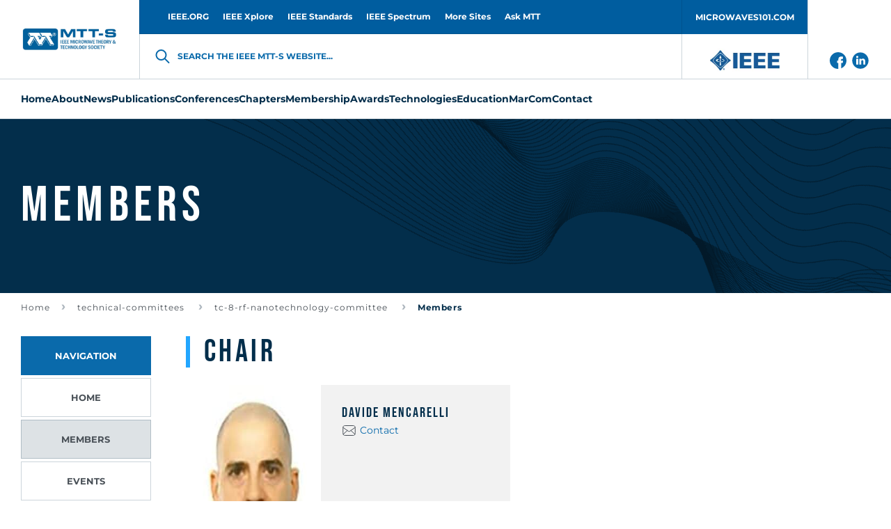

--- FILE ---
content_type: text/html; charset=UTF-8
request_url: https://mtt.org/technical-committees/tc-8-rf-nanotechnology-committee/members/
body_size: 19962
content:
<!doctype html>
<html class="no-js" lang="en-GB" >
<head>
    <meta charset="UTF-8"/>
    <meta name="viewport" content="width=device-width, initial-scale=1.0"/>
    <meta name='robots' content='index, follow, max-image-preview:large, max-snippet:-1, max-video-preview:-1' />

	<!-- This site is optimized with the Yoast SEO plugin v26.5 - https://yoast.com/wordpress/plugins/seo/ -->
	<title>Members - MTT-S</title>
	<link rel="canonical" href="https://mtt.org/technical-committees/tc-8-rf-nanotechnology-committee/members/" />
	<meta property="og:locale" content="en_GB" />
	<meta property="og:type" content="article" />
	<meta property="og:title" content="Members - MTT-S" />
	<meta property="og:url" content="https://mtt.org/technical-committees/tc-8-rf-nanotechnology-committee/members/" />
	<meta property="og:site_name" content="MTT-S" />
	<meta property="article:modified_time" content="2023-06-21T13:34:26+00:00" />
	<meta name="twitter:card" content="summary_large_image" />
	<script type="application/ld+json" class="yoast-schema-graph">{"@context":"https://schema.org","@graph":[{"@type":"WebPage","@id":"https://mtt.org/technical-committees/tc-8-rf-nanotechnology-committee/members/","url":"https://mtt.org/technical-committees/tc-8-rf-nanotechnology-committee/members/","name":"Members - MTT-S","isPartOf":{"@id":"https://mtt.org/#website"},"datePublished":"2019-01-20T09:39:39+00:00","dateModified":"2023-06-21T13:34:26+00:00","breadcrumb":{"@id":"https://mtt.org/technical-committees/tc-8-rf-nanotechnology-committee/members/#breadcrumb"},"inLanguage":"en-GB","potentialAction":[{"@type":"ReadAction","target":["https://mtt.org/technical-committees/tc-8-rf-nanotechnology-committee/members/"]}]},{"@type":"BreadcrumbList","@id":"https://mtt.org/technical-committees/tc-8-rf-nanotechnology-committee/members/#breadcrumb","itemListElement":[{"@type":"ListItem","position":1,"name":"Home","item":"https://mtt.org/"},{"@type":"ListItem","position":2,"name":"Committees","item":"https://mtt.org/technical-committees/"},{"@type":"ListItem","position":3,"name":"TC-8 RF Nanotechnology Committee","item":"https://mtt.org/technical-committees/tc-8-rf-nanotechnology-committee/"},{"@type":"ListItem","position":4,"name":"Members"}]},{"@type":"WebSite","@id":"https://mtt.org/#website","url":"https://mtt.org/","name":"MTT-S","description":"","potentialAction":[{"@type":"SearchAction","target":{"@type":"EntryPoint","urlTemplate":"https://mtt.org/?s={search_term_string}"},"query-input":{"@type":"PropertyValueSpecification","valueRequired":true,"valueName":"search_term_string"}}],"inLanguage":"en-GB"}]}</script>
	<!-- / Yoast SEO plugin. -->


<link rel='dns-prefetch' href='//use.fontawesome.com' />
<link rel="alternate" title="oEmbed (JSON)" type="application/json+oembed" href="https://mtt.org/wp-json/oembed/1.0/embed?url=https%3A%2F%2Fmtt.org%2Ftechnical-committees%2Ftc-8-rf-nanotechnology-committee%2Fmembers%2F" />
<link rel="alternate" title="oEmbed (XML)" type="text/xml+oembed" href="https://mtt.org/wp-json/oembed/1.0/embed?url=https%3A%2F%2Fmtt.org%2Ftechnical-committees%2Ftc-8-rf-nanotechnology-committee%2Fmembers%2F&#038;format=xml" />
<style id='wp-img-auto-sizes-contain-inline-css' type='text/css'>
img:is([sizes=auto i],[sizes^="auto," i]){contain-intrinsic-size:3000px 1500px}
/*# sourceURL=wp-img-auto-sizes-contain-inline-css */
</style>
<style id='classic-theme-styles-inline-css' type='text/css'>
/*! This file is auto-generated */
.wp-block-button__link{color:#fff;background-color:#32373c;border-radius:9999px;box-shadow:none;text-decoration:none;padding:calc(.667em + 2px) calc(1.333em + 2px);font-size:1.125em}.wp-block-file__button{background:#32373c;color:#fff;text-decoration:none}
/*# sourceURL=/wp-includes/css/classic-themes.min.css */
</style>
<link rel='stylesheet' id='contact-form-7-css' href='https://mtt.org/app/plugins/contact-form-7/includes/css/styles.css?ver=6.1.4'  media='all' />
<link rel='stylesheet' id='global-stylesheet-css' href='https://mtt.org/app/themes/mtt-redesigned/assets/css/style-global.css?ver=2.10.7'  media='all' />
<link rel='stylesheet' id='sub-stylesheet-css' href='https://mtt.org/app/themes/mtt-redesigned/assets/css/style-sub.css?ver=2.10.7'  media='all' />
<link rel='stylesheet' id='slick-stylesheet-css' href='https://mtt.org/app/themes/mtt-redesigned/assets/css/slick.css?ver=1.8.0'  media='all' />
<link rel='stylesheet' id='fontawesome-css' href='//use.fontawesome.com/releases/v5.0.8/css/all.css?ver=5.0.8'  media='all' />
<script  src="https://mtt.org/wp/wp-includes/js/jquery/jquery.min.js?ver=3.7.1" id="jquery-core-js"></script>
<script  src="https://mtt.org/wp/wp-includes/js/jquery/jquery-migrate.min.js?ver=3.4.1" id="jquery-migrate-js"></script>
<link rel="https://api.w.org/" href="https://mtt.org/wp-json/" />    <script>
        var likeAjaxObject = {"ajaxUrl":"https:\/\/mtt.org\/wp\/wp-admin\/admin-ajax.php","tempUrl":"https:\/\/mtt.org\/app\/themes\/mtt-redesigned"}    </script>
            <script
            src="https://www.bing.com/maps/sdk/mapcontrol?callback=loadBothMaps&key=AvhFlKEkJH577QsMbTVcNac8OCfTJ7P0cSqpOQO9kyTX_DYjbHzlWwHj2yrc9OrE"
            type="text/javascript"
            async
            defer
        ></script>
            <!-- Meta Pixel Code -->
    <script>
    ! function(f, b, e, v, n, t, s) {
        if (f.fbq) return;
        n = f.fbq = function() {
            n.callMethod ?
                n.callMethod.apply(n, arguments) : n.queue.push(arguments)
        };
        if (!f._fbq) f._fbq = n;
        n.push = n;
        n.loaded = !0;
        n.version = '2.0';
        n.queue = [];
        t = b.createElement(e);
        t.async = !0;
        t.src = v;
        s = b.getElementsByTagName(e)[0];
        s.parentNode.insertBefore(t, s)
    }(window, document, 'script',
        'https://connect.facebook.net/en_US/fbevents.js');
    fbq('init', '1041741300856722');
    fbq('track', 'PageView');
        </script>
    <noscript><img height="1" width="1" style="display:none"
            src="https://www.facebook.com/tr?id=1041741300856722&ev=PageView&noscript=1" /></noscript>
    <!-- End Meta Pixel Code -->
<link rel="icon" href="https://mtt.org/app/uploads/2019/02/cropped-mtt-s-favicon-126x126.png" sizes="32x32" />
<link rel="icon" href="https://mtt.org/app/uploads/2019/02/cropped-mtt-s-favicon-200x200.png" sizes="192x192" />
<link rel="apple-touch-icon" href="https://mtt.org/app/uploads/2019/02/cropped-mtt-s-favicon-200x200.png" />
<meta name="msapplication-TileImage" content="https://mtt.org/app/uploads/2019/02/cropped-mtt-s-favicon-300x300.png" />

            <script async src='https://securepubads.g.doubleclick.net/tag/js/gpt.js'></script>
<script>
var googletag = googletag || {};
googletag.cmd = googletag.cmd || [];
</script>
<script>
googletag.cmd.push(function () {
googletag.defineSlot('/21684494206/naylor/npi/mtt_/web00/billboard_bottom', [[970,250],[728,90],[320,50]], 'div-gpt-ad-billboard_bottom').setTargeting('pos', ['1']).setTargeting('div_id', ['billboard_bottom']).defineSizeMapping(googletag.sizeMapping().addSize([641,0], [970,250]).addSize([481,0], [728,90]).addSize([0,0], [320,50]).build()).addService(googletag.pubads());
googletag.defineSlot('/21684494206/naylor/npi/mtt_/web00/billboard_mid1', [[320,50],[728,90],[970,250]], 'div-gpt-ad-billboard_mid1').setTargeting('pos', ['1']).setTargeting('div_id', ['billboard_mid1']).defineSizeMapping(googletag.sizeMapping().addSize([641,0], [970,250]).addSize([481,0], [728,90]).addSize([0,0], [320,50]).build()).addService(googletag.pubads());
googletag.defineSlot('/21684494206/naylor/npi/mtt_/web00/billboard_mid2', [[970,250],[728,90],[320,50]], 'div-gpt-ad-billboard_mid2').setTargeting('pos', ['1']).setTargeting('div_id', ['billboard_mid2']).defineSizeMapping(googletag.sizeMapping().addSize([641,0], [970,250]).addSize([481,0], [728,90]).addSize([0,0], [320,50]).build()).addService(googletag.pubads());
googletag.defineSlot('/21684494206/naylor/npi/mtt_/web00/billboard_top', [[970,250],[728,90],[320,50]], 'div-gpt-ad-billboard_top').setTargeting('pos', ['1']).setTargeting('div_id', ['billboard_top']).defineSizeMapping(googletag.sizeMapping().addSize([641,0], [970,250]).addSize([481,0], [728,90]).addSize([0,0], [320,50]).build()).addService(googletag.pubads());
googletag.pubads().enableSingleRequest();
googletag.pubads().collapseEmptyDivs();
googletag.pubads().setTargeting('template', []).setTargeting('category', []).setTargeting('search', []).setTargeting('ch', []).setTargeting('env', ['staging']).setTargeting('tags', []).setTargeting('prog', ['no']);
googletag.pubads().enableLazyLoad({renderMarginPercent: 0});
googletag.enableServices();
});
</script>
<!-- Google Tag Manager -->

<script>(function(w,d,s,l,i){w[l]=w[l]||[];w[l].push({'gtm.start':

new Date().getTime(),event:'gtm.js'});var f=d.getElementsByTagName(s)[0],

j=d.createElement(s),dl=l!='dataLayer'?'&l='+l:'';j.async=true;j.src=

'https://www.googletagmanager.com/gtm.js?id='+i+dl;f.parentNode.insertBefore(j,f);

})(window,document,'script','dataLayer','GTM-NQQ2QB9K');</script>

<!-- End Google Tag Manager -->        <meta http-equiv="X-Frame-Options" content="deny">
    <link rel="shortcut icon"
          href="https://mtt.org/app/themes/mtt-redesigned/vendor/favicon/favicon.ico"/>
    <link rel="apple-touch-icon" sizes="180x180"
          href="https://mtt.org/app/themes/mtt-redesigned/vendor/favicon/apple-touch-icon.png">
    <link rel="icon" type="image/png" sizes="32x32"
          href="https://mtt.org/app/themes/mtt-redesigned/vendor/favicon/favicon-32x32.png">
    <link rel="icon" type="image/png" sizes="16x16"
          href="https://mtt.org/app/themes/mtt-redesigned/vendor/favicon/favicon-16x16.png">
    <link rel="manifest"
          href="https://mtt.org/app/themes/mtt-redesigned/vendor/favicon/site.webmanifest">
    <meta name="msapplication-TileColor" content="#da532c">
    <meta name="theme-color" content="#ffffff">

                        <!-- Google Analytics -->
            <!-- Google Analytics -->
<script>
(function(i,s,o,g,r,a,m){i['GoogleAnalyticsObject']=r;i[r]=i[r]||function(){
(i[r].q=i[r].q||[]).push(arguments)},i[r].l=1*new Date();a=s.createElement(o),
m=s.getElementsByTagName(o)[0];a.async=1;a.src=g;m.parentNode.insertBefore(a,m)
})(window,document,'script','https://www.google-analytics.com/analytics.js','ga');

ga('create', 'UA-5565007-18', 'auto');
ga('send', 'pageview');
</script>
<!-- End Google Analytics -->            <!-- End Google Analytics -->
            
<style id='global-styles-inline-css' type='text/css'>
:root{--wp--preset--aspect-ratio--square: 1;--wp--preset--aspect-ratio--4-3: 4/3;--wp--preset--aspect-ratio--3-4: 3/4;--wp--preset--aspect-ratio--3-2: 3/2;--wp--preset--aspect-ratio--2-3: 2/3;--wp--preset--aspect-ratio--16-9: 16/9;--wp--preset--aspect-ratio--9-16: 9/16;--wp--preset--color--black: #000000;--wp--preset--color--cyan-bluish-gray: #abb8c3;--wp--preset--color--white: #ffffff;--wp--preset--color--pale-pink: #f78da7;--wp--preset--color--vivid-red: #cf2e2e;--wp--preset--color--luminous-vivid-orange: #ff6900;--wp--preset--color--luminous-vivid-amber: #fcb900;--wp--preset--color--light-green-cyan: #7bdcb5;--wp--preset--color--vivid-green-cyan: #00d084;--wp--preset--color--pale-cyan-blue: #8ed1fc;--wp--preset--color--vivid-cyan-blue: #0693e3;--wp--preset--color--vivid-purple: #9b51e0;--wp--preset--gradient--vivid-cyan-blue-to-vivid-purple: linear-gradient(135deg,rgb(6,147,227) 0%,rgb(155,81,224) 100%);--wp--preset--gradient--light-green-cyan-to-vivid-green-cyan: linear-gradient(135deg,rgb(122,220,180) 0%,rgb(0,208,130) 100%);--wp--preset--gradient--luminous-vivid-amber-to-luminous-vivid-orange: linear-gradient(135deg,rgb(252,185,0) 0%,rgb(255,105,0) 100%);--wp--preset--gradient--luminous-vivid-orange-to-vivid-red: linear-gradient(135deg,rgb(255,105,0) 0%,rgb(207,46,46) 100%);--wp--preset--gradient--very-light-gray-to-cyan-bluish-gray: linear-gradient(135deg,rgb(238,238,238) 0%,rgb(169,184,195) 100%);--wp--preset--gradient--cool-to-warm-spectrum: linear-gradient(135deg,rgb(74,234,220) 0%,rgb(151,120,209) 20%,rgb(207,42,186) 40%,rgb(238,44,130) 60%,rgb(251,105,98) 80%,rgb(254,248,76) 100%);--wp--preset--gradient--blush-light-purple: linear-gradient(135deg,rgb(255,206,236) 0%,rgb(152,150,240) 100%);--wp--preset--gradient--blush-bordeaux: linear-gradient(135deg,rgb(254,205,165) 0%,rgb(254,45,45) 50%,rgb(107,0,62) 100%);--wp--preset--gradient--luminous-dusk: linear-gradient(135deg,rgb(255,203,112) 0%,rgb(199,81,192) 50%,rgb(65,88,208) 100%);--wp--preset--gradient--pale-ocean: linear-gradient(135deg,rgb(255,245,203) 0%,rgb(182,227,212) 50%,rgb(51,167,181) 100%);--wp--preset--gradient--electric-grass: linear-gradient(135deg,rgb(202,248,128) 0%,rgb(113,206,126) 100%);--wp--preset--gradient--midnight: linear-gradient(135deg,rgb(2,3,129) 0%,rgb(40,116,252) 100%);--wp--preset--font-size--small: 13px;--wp--preset--font-size--medium: 20px;--wp--preset--font-size--large: 36px;--wp--preset--font-size--x-large: 42px;--wp--preset--spacing--20: 0.44rem;--wp--preset--spacing--30: 0.67rem;--wp--preset--spacing--40: 1rem;--wp--preset--spacing--50: 1.5rem;--wp--preset--spacing--60: 2.25rem;--wp--preset--spacing--70: 3.38rem;--wp--preset--spacing--80: 5.06rem;--wp--preset--shadow--natural: 6px 6px 9px rgba(0, 0, 0, 0.2);--wp--preset--shadow--deep: 12px 12px 50px rgba(0, 0, 0, 0.4);--wp--preset--shadow--sharp: 6px 6px 0px rgba(0, 0, 0, 0.2);--wp--preset--shadow--outlined: 6px 6px 0px -3px rgb(255, 255, 255), 6px 6px rgb(0, 0, 0);--wp--preset--shadow--crisp: 6px 6px 0px rgb(0, 0, 0);}:where(.is-layout-flex){gap: 0.5em;}:where(.is-layout-grid){gap: 0.5em;}body .is-layout-flex{display: flex;}.is-layout-flex{flex-wrap: wrap;align-items: center;}.is-layout-flex > :is(*, div){margin: 0;}body .is-layout-grid{display: grid;}.is-layout-grid > :is(*, div){margin: 0;}:where(.wp-block-columns.is-layout-flex){gap: 2em;}:where(.wp-block-columns.is-layout-grid){gap: 2em;}:where(.wp-block-post-template.is-layout-flex){gap: 1.25em;}:where(.wp-block-post-template.is-layout-grid){gap: 1.25em;}.has-black-color{color: var(--wp--preset--color--black) !important;}.has-cyan-bluish-gray-color{color: var(--wp--preset--color--cyan-bluish-gray) !important;}.has-white-color{color: var(--wp--preset--color--white) !important;}.has-pale-pink-color{color: var(--wp--preset--color--pale-pink) !important;}.has-vivid-red-color{color: var(--wp--preset--color--vivid-red) !important;}.has-luminous-vivid-orange-color{color: var(--wp--preset--color--luminous-vivid-orange) !important;}.has-luminous-vivid-amber-color{color: var(--wp--preset--color--luminous-vivid-amber) !important;}.has-light-green-cyan-color{color: var(--wp--preset--color--light-green-cyan) !important;}.has-vivid-green-cyan-color{color: var(--wp--preset--color--vivid-green-cyan) !important;}.has-pale-cyan-blue-color{color: var(--wp--preset--color--pale-cyan-blue) !important;}.has-vivid-cyan-blue-color{color: var(--wp--preset--color--vivid-cyan-blue) !important;}.has-vivid-purple-color{color: var(--wp--preset--color--vivid-purple) !important;}.has-black-background-color{background-color: var(--wp--preset--color--black) !important;}.has-cyan-bluish-gray-background-color{background-color: var(--wp--preset--color--cyan-bluish-gray) !important;}.has-white-background-color{background-color: var(--wp--preset--color--white) !important;}.has-pale-pink-background-color{background-color: var(--wp--preset--color--pale-pink) !important;}.has-vivid-red-background-color{background-color: var(--wp--preset--color--vivid-red) !important;}.has-luminous-vivid-orange-background-color{background-color: var(--wp--preset--color--luminous-vivid-orange) !important;}.has-luminous-vivid-amber-background-color{background-color: var(--wp--preset--color--luminous-vivid-amber) !important;}.has-light-green-cyan-background-color{background-color: var(--wp--preset--color--light-green-cyan) !important;}.has-vivid-green-cyan-background-color{background-color: var(--wp--preset--color--vivid-green-cyan) !important;}.has-pale-cyan-blue-background-color{background-color: var(--wp--preset--color--pale-cyan-blue) !important;}.has-vivid-cyan-blue-background-color{background-color: var(--wp--preset--color--vivid-cyan-blue) !important;}.has-vivid-purple-background-color{background-color: var(--wp--preset--color--vivid-purple) !important;}.has-black-border-color{border-color: var(--wp--preset--color--black) !important;}.has-cyan-bluish-gray-border-color{border-color: var(--wp--preset--color--cyan-bluish-gray) !important;}.has-white-border-color{border-color: var(--wp--preset--color--white) !important;}.has-pale-pink-border-color{border-color: var(--wp--preset--color--pale-pink) !important;}.has-vivid-red-border-color{border-color: var(--wp--preset--color--vivid-red) !important;}.has-luminous-vivid-orange-border-color{border-color: var(--wp--preset--color--luminous-vivid-orange) !important;}.has-luminous-vivid-amber-border-color{border-color: var(--wp--preset--color--luminous-vivid-amber) !important;}.has-light-green-cyan-border-color{border-color: var(--wp--preset--color--light-green-cyan) !important;}.has-vivid-green-cyan-border-color{border-color: var(--wp--preset--color--vivid-green-cyan) !important;}.has-pale-cyan-blue-border-color{border-color: var(--wp--preset--color--pale-cyan-blue) !important;}.has-vivid-cyan-blue-border-color{border-color: var(--wp--preset--color--vivid-cyan-blue) !important;}.has-vivid-purple-border-color{border-color: var(--wp--preset--color--vivid-purple) !important;}.has-vivid-cyan-blue-to-vivid-purple-gradient-background{background: var(--wp--preset--gradient--vivid-cyan-blue-to-vivid-purple) !important;}.has-light-green-cyan-to-vivid-green-cyan-gradient-background{background: var(--wp--preset--gradient--light-green-cyan-to-vivid-green-cyan) !important;}.has-luminous-vivid-amber-to-luminous-vivid-orange-gradient-background{background: var(--wp--preset--gradient--luminous-vivid-amber-to-luminous-vivid-orange) !important;}.has-luminous-vivid-orange-to-vivid-red-gradient-background{background: var(--wp--preset--gradient--luminous-vivid-orange-to-vivid-red) !important;}.has-very-light-gray-to-cyan-bluish-gray-gradient-background{background: var(--wp--preset--gradient--very-light-gray-to-cyan-bluish-gray) !important;}.has-cool-to-warm-spectrum-gradient-background{background: var(--wp--preset--gradient--cool-to-warm-spectrum) !important;}.has-blush-light-purple-gradient-background{background: var(--wp--preset--gradient--blush-light-purple) !important;}.has-blush-bordeaux-gradient-background{background: var(--wp--preset--gradient--blush-bordeaux) !important;}.has-luminous-dusk-gradient-background{background: var(--wp--preset--gradient--luminous-dusk) !important;}.has-pale-ocean-gradient-background{background: var(--wp--preset--gradient--pale-ocean) !important;}.has-electric-grass-gradient-background{background: var(--wp--preset--gradient--electric-grass) !important;}.has-midnight-gradient-background{background: var(--wp--preset--gradient--midnight) !important;}.has-small-font-size{font-size: var(--wp--preset--font-size--small) !important;}.has-medium-font-size{font-size: var(--wp--preset--font-size--medium) !important;}.has-large-font-size{font-size: var(--wp--preset--font-size--large) !important;}.has-x-large-font-size{font-size: var(--wp--preset--font-size--x-large) !important;}
/*# sourceURL=global-styles-inline-css */
</style>
</head>
<body class="wp-singular like_commitees-template-default single single-like_commitees postid-12007 wp-theme-mtt-redesigned " id="body" data-toggler="no-scroll">
<img alt="" width="99999" height="99999"
     style="pointer-events: none; position: absolute; top: 0; left: 0; width: 99vw; height: 99vh; max-width: 99vw; max-height: 99vh;"
     src="[data-uri]">
            <!-- Google Analytics Noscript -->
        <!-- Google Tag Manager (noscript) -->
<noscript><iframe src="https://www.googletagmanager.com/ns.html?id=GTM-NQQ2QB9K"
height="0" width="0" style="display:none;visibility:hidden"></iframe></noscript>
<!-- End Google Tag Manager (noscript) -->        <!-- End Google Analytics Noscript -->
    
<header class="site-header" role="banner"  >
            <div class="grid-container site-header__grid-container">
            <div class="grid-x grid-padding-x site-header__grid">
                <nav class="cell show-for-large site-header__top-navigation">
                    <ul id="menu-top-header-menu" class="vertical large-horizontal menu site-header__topmenu"><li id="menu-item-287" class="menu-item menu-item-type-custom menu-item-object-custom menu-item-287"><a target="_blank" href="http://www.ieee.org/" id="custom-id-287">IEEE.ORG</a></li>
<li id="menu-item-288" class="menu-item menu-item-type-custom menu-item-object-custom menu-item-288"><a target="_blank" href="http://ieeexplore.ieee.org/" id="custom-id-288">IEEE Xplore</a></li>
<li id="menu-item-289" class="menu-item menu-item-type-custom menu-item-object-custom menu-item-289"><a target="_blank" href="http://standards.ieee.org/" id="custom-id-289">IEEE Standards</a></li>
<li id="menu-item-290" class="menu-item menu-item-type-custom menu-item-object-custom menu-item-290"><a target="_blank" href="http://spectrum.ieee.org/" id="custom-id-290">IEEE Spectrum</a></li>
<li id="menu-item-291" class="menu-item menu-item-type-custom menu-item-object-custom menu-item-291"><a target="_blank" href="http://www.ieee.org/sitemap" id="custom-id-291">More Sites</a></li>
<li id="menu-item-28182" class="menu-item menu-item-type-custom menu-item-object-custom menu-item-28182"><a href="https://www.linkedin.com/groups/8161702/" id="custom-id-28182">Ask MTT</a></li>
<li id="menu-item-645" class="menu__button menu-item menu-item-type-custom menu-item-object-custom menu-item-645"><a target="_blank" href="http://www.microwaves101.com/" id="custom-id-645">MICROWAVES101.COM</a></li>
</ul>                </nav>
                <div
                    class="cell auto site-header__branding-wrapper">
                    <a href="https://mtt.org/"
                       rel="home" title="MTT-S"
                       class="site-header__branding">
                        <img width="140" height="35"
                             src="https://mtt.org/app/uploads/2022/04/MTT-S_Blue_Horizontal.jpg"
                             alt="MTT-S"
                             class="site-header__logo"/>
                    </a>
                </div>
                <div class="cell auto site-header__togglers hide-for-large">
                    <button aria-label="Search form"
                            data-id="mobile-search-toggler"
                            data-toggle="header-search searchform-toggler"
                            data-toggler="site-header__search-toggler--close"
                            class="site-header__search-toggler"
                            id="searchform-toggler">
                        <img
                            width="24" height="24"
                            src="https://mtt.org/app/themes/mtt-redesigned/assets/images/icons/search-dark-blue.svg"
                            alt="Open Search"
                            class="site-header__search-open"/>
                        <img
                            width="24" height="24"
                            src="https://mtt.org/app/themes/mtt-redesigned/assets/images/icons/x-close.svg"
                            alt="Close Search"
                            class="site-header__search-close"/>
                    </button>
                    <div class="site-header__mobile-toggler"
                         data-responsive-toggle="header-menu header-search hamburger"
                         data-hide-for="large">
                        <button
                            aria-label="Main Menu"
                            type="button"
                            data-id="mobile-navigation-toggler"
                            data-toggle="header-menu hamburger body">
									<span class="hamburger" id="hamburger"
                                          data-toggler="hamburger--close">
                                        <img width="24" height="24"
                                             src="https://mtt.org/app/themes/mtt-redesigned/assets/images/icons/menu.svg"
                                             alt="Open Menu"
                                             class="hamburger__menu-open"/>
                                        <img width="24" height="24"
                                             src="https://mtt.org/app/themes/mtt-redesigned/assets/images/icons/x-close.svg"
                                             alt="Close Menu"
                                             class="hamburger__menu-close"/>
									</span>
                        </button>
                    </div>
                </div>
                <div class="cell site-header__search" data-id="header-search" id="header-search"
                     data-toggler="site-header__search--visible">
                    <div class="searchform__wrapper" id="searchform-wrapper">
    <form role="search" method="get" id="searchform" class="searchform"
          action="https://mtt.org/">
        <input type="text" class="searchform__input" value="" name="s" id="s"
               placeholder="Search the IEEE MTT-S website">
        <label for="s" class="searchform__label">Search the IEEE MTT-S website...</label>
        <input type="hidden" name="post_type[]" value="like_profile"/>
        <input type="hidden" name="post_type[]" value="like_chapters"/>
        <input type="hidden" name="post_type[]" value="like_publication"/>
        <input type="hidden" name="post_type[]" value="page"/>
        <input type="hidden" name="post_type[]" value="post"/>
    </form>
</div>
                </div>
                <div class="cell show-for-large site-header__links padding-0">
                                            <a href="http://www.ieee.org/"
                           target="_blank"
                           class="site-header__branding site-header__branding--secondary">
                            <img
                                src="https://mtt.org/app/uploads/2022/05/IEEE_logo_n.jpg"
                                alt=""
                                width="95"
                                height="42"
                                class="site-header__logo site-header__logo--secondary">
                        </a>
                                        <div class="site-header__social-links">
                                                    <a href="https://www.facebook.com/IEEEMTT" class="site-header__social-link">
                                <img class="site-header__social-link-icon"
                                    src="https://mtt.org/app/themes/mtt-redesigned/assets/images/icons/icon-facebook.svg"
                                    alt="icon-facebook icon">
                            </a>
                                                        <a href="https://www.linkedin.com/company/ieeemtt" class="site-header__social-link">
                                <img class="site-header__social-link-icon"
                                    src="https://mtt.org/app/themes/mtt-redesigned/assets/images/icons/icon-linkedin.svg"
                                    alt="icon-linkedin icon">
                            </a>
                                                </div>
                </div>
            </div>
        </div>
        <nav class="grid-container navigation" id="header-menu"
             data-id="header-menu"
             data-toggler="navigation--visible">
            <div class="navigation__wrapper">
                <ul id="menu-header-menu" class="vertical large-horizontal menu site-header__menu" data-submenu-toggle="true" data-responsive-menu="accordion large-dropdown"><li id="menu-item-109" class="menu-item menu-item-type-post_type menu-item-object-page menu-item-home menu-item-109"><a href="https://mtt.org/" id="custom-id-109">Home</a></li>
<li id="menu-item-348" class="menu-item menu-item-type-custom menu-item-object-custom menu-item-has-children menu-item-348"><a href="https://mtt.org/mtt-s-overview/" id="custom-id-348">About</a>
<ul class="like__menu">
	<li id="menu-item-33644" class="menu-item menu-item-type-custom menu-item-object-custom menu-item-33644"><a href="https://mtt.org/2026-presidents-message/" id="custom-id-33644">President's Message</a></li>
	<li id="menu-item-366" class="menu-item menu-item-type-custom menu-item-object-custom menu-item-has-children menu-item-366"><a href="https://mtt.org/administrative-committee-officers/" id="custom-id-366">Administrative Committee (AdCom)</a>
	<ul class="like__menu">
		<li id="menu-item-30200" class="menu-item menu-item-type-post_type menu-item-object-page menu-item-30200"><a href="https://mtt.org/administrative-committee-officers/" id="custom-id-30200">Society Leadership</a></li>
		<li id="menu-item-350" class="menu-item menu-item-type-post_type menu-item-object-page menu-item-350"><a href="https://mtt.org/adcom-committees/" id="custom-id-350">AdCom Organization</a></li>
		<li id="menu-item-27054" class="menu-item menu-item-type-post_type menu-item-object-page menu-item-27054"><a href="https://mtt.org/adcom-2025-meeting-dates-locations/" id="custom-id-27054">AdCom Meeting Dates/Locations</a></li>
		<li id="menu-item-360" class="menu-item menu-item-type-post_type menu-item-object-page menu-item-360"><a href="https://mtt.org/nominations-adcom/" id="custom-id-360">Nominations to AdCom</a></li>
		<li id="menu-item-353" class="menu-item menu-item-type-post_type menu-item-object-page menu-item-353"><a href="https://mtt.org/adcom-past-presidents-and-chairs/" id="custom-id-353">MTT-S Past Presidents and Chairs</a></li>
	</ul>
</li>
	<li id="menu-item-2873" class="menu-item menu-item-type-post_type menu-item-object-page menu-item-2873"><a href="https://mtt.org/society-history/" id="custom-id-2873">MTT-S History</a></li>
	<li id="menu-item-355" class="menu-item menu-item-type-post_type menu-item-object-page menu-item-355"><a href="https://mtt.org/governance-documents/" id="custom-id-355">Governance Documents</a></li>
</ul>
</li>
<li id="menu-item-373" class="menu-item menu-item-type-post_type menu-item-object-page current_page_parent menu-item-has-children menu-item-373"><a href="https://mtt.org/news/" id="custom-id-373">News</a>
<ul class="like__menu">
	<li id="menu-item-13648" class="menu-item menu-item-type-custom menu-item-object-custom menu-item-has-children menu-item-13648"><a href="https://conta.cc/3JHHD2U" id="custom-id-13648">e-Newsletter</a>
	<ul class="like__menu">
		<li id="menu-item-14600" class="menu-item menu-item-type-custom menu-item-object-custom menu-item-14600"><a href="https://www.mtt.org/publications/e-newsletter/" id="custom-id-14600">e-Newsletter Editorial</a></li>
		<li id="menu-item-14596" class="menu-item menu-item-type-post_type menu-item-object-page menu-item-14596"><a href="https://mtt.org/news/e-newsletter-archive/" id="custom-id-14596">e-Newsletter Archive</a></li>
		<li id="menu-item-29747" class="menu-item menu-item-type-post_type menu-item-object-page menu-item-29747"><a href="https://mtt.org/mtt-s-volunteer-spotlight/" id="custom-id-29747">MTT-S Volunteer Spotlight</a></li>
	</ul>
</li>
	<li id="menu-item-17420" class="menu-item menu-item-type-post_type_archive menu-item-object-event_calendar menu-item-17420"><a href="https://mtt.org/event_calendar/" id="custom-id-17420">Events Calendar</a></li>
	<li id="menu-item-357" class="menu-item menu-item-type-post_type menu-item-object-page menu-item-357"><a href="https://mtt.org/memoriam/" id="custom-id-357">In Memoriam</a></li>
	<li id="menu-item-31781" class="menu-item menu-item-type-post_type menu-item-object-page menu-item-31781"><a href="https://mtt.org/intersociety-technology-panel/" id="custom-id-31781">Intersociety Technology Panel</a></li>
</ul>
</li>
<li id="menu-item-1194" class="menu-item menu-item-type-custom menu-item-object-custom menu-item-has-children menu-item-1194"><a href="https://mtt.org/publications/" id="custom-id-1194">Publications</a>
<ul class="like__menu">
	<li id="menu-item-458" class="menu-item menu-item-type-post_type menu-item-object-page menu-item-has-children menu-item-458"><a href="https://mtt.org/for-authors/" id="custom-id-458">For Authors</a>
	<ul class="like__menu">
		<li id="menu-item-15873" class="menu-item menu-item-type-post_type menu-item-object-like_publication menu-item-15873"><a href="https://mtt.org/publications/journal-of-microwaves/information-for-authors/" id="custom-id-15873">Author Information - Journal of Microwaves</a></li>
		<li id="menu-item-26455" class="menu-item menu-item-type-post_type menu-item-object-like_publication menu-item-26455"><a href="https://mtt.org/publications/t-mtt/information-for-authors/" id="custom-id-26455">Author Information - Transactions</a></li>
		<li id="menu-item-26548" class="menu-item menu-item-type-post_type menu-item-object-like_publication menu-item-26548"><a href="https://mtt.org/publications/terahertz-science-technology/information-for-authors/" id="custom-id-26548">Author Information - TST</a></li>
		<li id="menu-item-26453" class="menu-item menu-item-type-post_type menu-item-object-like_publication menu-item-26453"><a href="https://mtt.org/publications/mwtl/information-for-authors/" id="custom-id-26453">Author Information - Letters</a></li>
		<li id="menu-item-26546" class="menu-item menu-item-type-post_type menu-item-object-like_publication menu-item-26546"><a href="https://mtt.org/publications/ieee-microwave-magazine/guidelines-for-authors/" id="custom-id-26546">Author Information - Magazine</a></li>
		<li id="menu-item-473" class="menu-item menu-item-type-post_type menu-item-object-page menu-item-473"><a href="https://mtt.org/author-information-books/" id="custom-id-473">Author Information-Books</a></li>
	</ul>
</li>
	<li id="menu-item-26433" class="menu-item menu-item-type-post_type menu-item-object-like_publication menu-item-has-children menu-item-26433"><a href="https://mtt.org/publications/t-mtt/" id="custom-id-26433">IEEE Transactions on Microwave Theory and Techniques (T-MTT)</a>
	<ul class="like__menu">
		<li id="menu-item-26462" class="menu-item menu-item-type-post_type menu-item-object-like_publication menu-item-26462"><a href="https://mtt.org/publications/t-mtt/editorial-board/" id="custom-id-26462">Editorial Board</a></li>
		<li id="menu-item-26461" class="menu-item menu-item-type-post_type menu-item-object-like_publication menu-item-26461"><a href="https://mtt.org/publications/t-mtt/information-for-authors/" id="custom-id-26461">Information for Authors</a></li>
	</ul>
</li>
	<li id="menu-item-26449" class="menu-item menu-item-type-post_type menu-item-object-like_publication menu-item-has-children menu-item-26449"><a href="https://mtt.org/publications/mwtl/" id="custom-id-26449">IEEE Microwave and Wireless Technology Letters (MWTL)</a>
	<ul class="like__menu">
		<li id="menu-item-26452" class="menu-item menu-item-type-post_type menu-item-object-like_publication menu-item-26452"><a href="https://mtt.org/publications/mwtl/editorial-board/" id="custom-id-26452">Editorial Board</a></li>
		<li id="menu-item-26450" class="menu-item menu-item-type-post_type menu-item-object-like_publication menu-item-26450"><a href="https://mtt.org/publications/mwtl/information-for-authors/" id="custom-id-26450">Information for Authors</a></li>
	</ul>
</li>
	<li id="menu-item-26511" class="menu-item menu-item-type-post_type menu-item-object-like_publication menu-item-has-children menu-item-26511"><a href="https://mtt.org/publications/terahertz-science-technology/" id="custom-id-26511">IEEE Transactions on Terahertz Science &#038; Technology (T-TST)</a>
	<ul class="like__menu">
		<li id="menu-item-26517" class="menu-item menu-item-type-post_type menu-item-object-like_publication menu-item-26517"><a href="https://mtt.org/publications/terahertz-science-technology/editorial-board/" id="custom-id-26517">Editorial Board</a></li>
		<li id="menu-item-26524" class="menu-item menu-item-type-post_type menu-item-object-like_publication menu-item-26524"><a href="https://mtt.org/publications/terahertz-science-technology/information-for-authors/" id="custom-id-26524">Information for Authors</a></li>
	</ul>
</li>
	<li id="menu-item-15681" class="menu-item menu-item-type-post_type menu-item-object-like_publication menu-item-has-children menu-item-15681"><a href="https://mtt.org/publications/journal-of-microwaves/" id="custom-id-15681">IEEE Journal of Microwaves (JMW)</a>
	<ul class="like__menu">
		<li id="menu-item-15868" class="menu-item menu-item-type-post_type menu-item-object-like_publication menu-item-15868"><a href="https://mtt.org/publications/journal-of-microwaves/editorial-board/" id="custom-id-15868">Editorial Board</a></li>
		<li id="menu-item-15869" class="menu-item menu-item-type-post_type menu-item-object-like_publication menu-item-15869"><a href="https://mtt.org/publications/journal-of-microwaves/information-for-authors/" id="custom-id-15869">Information for Authors</a></li>
	</ul>
</li>
	<li id="menu-item-26543" class="menu-item menu-item-type-post_type menu-item-object-like_publication menu-item-has-children menu-item-26543"><a href="https://mtt.org/publications/ieee-microwave-magazine/" id="custom-id-26543">IEEE Microwave Magazine</a>
	<ul class="like__menu">
		<li id="menu-item-26544" class="menu-item menu-item-type-post_type menu-item-object-like_publication menu-item-26544"><a href="https://mtt.org/publications/ieee-microwave-magazine/editorial-board/" id="custom-id-26544">Editorial Board</a></li>
		<li id="menu-item-26545" class="menu-item menu-item-type-post_type menu-item-object-like_publication menu-item-26545"><a href="https://mtt.org/publications/ieee-microwave-magazine/guidelines-for-authors/" id="custom-id-26545">Guidelines for Authors</a></li>
	</ul>
</li>
	<li id="menu-item-1207" class="menu-item menu-item-type-post_type menu-item-object-like_publication menu-item-1207"><a href="https://mtt.org/publications/j-erm/" id="custom-id-1207">IEEE J-ERM</a></li>
	<li id="menu-item-27060" class="menu-item menu-item-type-custom menu-item-object-custom menu-item-27060"><a href="https://ieee-jmmct.org/" id="custom-id-27060">IEEE Journal on Multiscale and Multiphysics Computational Techniques (J-MMCT)</a></li>
	<li id="menu-item-15825" class="menu-item menu-item-type-post_type menu-item-object-like_publication menu-item-15825"><a href="https://mtt.org/publications/ieee-transactions-on-quantum-engineering/" id="custom-id-15825">IEEE Transactions on Quantum Engineering</a></li>
	<li id="menu-item-22538" class="menu-item menu-item-type-post_type menu-item-object-like_publication menu-item-22538"><a href="https://mtt.org/publications/ieee-transactions-on-radar-systems/" id="custom-id-22538">IEEE Transactions on Radar Systems</a></li>
	<li id="menu-item-32731" class="menu-item menu-item-type-custom menu-item-object-custom menu-item-32731"><a href="https://www.ieee-pels.org/publications/journal-on-wireless-power-technologies/" id="custom-id-32731">IEEE Journal on Wireless Power Technologies</a></li>
	<li id="menu-item-1205" class="menu-item menu-item-type-post_type menu-item-object-like_publication menu-item-1205"><a href="https://mtt.org/publications/rfic-virtual-journal/" id="custom-id-1205">RFIC Virtual Journal</a></li>
	<li id="menu-item-1204" class="menu-item menu-item-type-post_type menu-item-object-like_publication menu-item-has-children menu-item-1204"><a href="https://mtt.org/publications/translated-articles/" id="custom-id-1204">Translated Articles</a>
	<ul class="like__menu">
		<li id="menu-item-2857" class="menu-item menu-item-type-post_type menu-item-object-like_publication menu-item-2857"><a href="https://mtt.org/publications/translated-articles/chinese-translations/" id="custom-id-2857">Chinese Translations</a></li>
		<li id="menu-item-2855" class="menu-item menu-item-type-post_type menu-item-object-like_publication menu-item-2855"><a href="https://mtt.org/publications/translated-articles/traditional-chinese-translations/" id="custom-id-2855">Traditional Chinese Translations</a></li>
		<li id="menu-item-2854" class="menu-item menu-item-type-post_type menu-item-object-like_publication menu-item-2854"><a href="https://mtt.org/publications/translated-articles/spanish-translations/" id="custom-id-2854">Spanish Translations</a></li>
		<li id="menu-item-2856" class="menu-item menu-item-type-post_type menu-item-object-like_publication menu-item-2856"><a href="https://mtt.org/publications/translated-articles/portuguese-translations/" id="custom-id-2856">Portuguese Translations</a></li>
	</ul>
</li>
	<li id="menu-item-449" class="menu-item menu-item-type-custom menu-item-object-custom menu-item-449"><a target="_blank" href="http://www.microwaves101.com/" id="custom-id-449">Microwaves101.com</a></li>
	<li id="menu-item-1217" class="menu-item menu-item-type-post_type menu-item-object-like_publication menu-item-1217"><a href="https://mtt.org/publications/books/" id="custom-id-1217">Books</a></li>
	<li id="menu-item-1213" class="menu-item menu-item-type-post_type menu-item-object-like_publication menu-item-1213"><a href="https://mtt.org/publications/digital-products/" id="custom-id-1213">Digital Products</a></li>
</ul>
</li>
<li id="menu-item-8257" class="menu-item menu-item-type-custom menu-item-object-custom menu-item-has-children menu-item-8257"><a href="https://mtt.org/conference-overview/" id="custom-id-8257">Conferences</a>
<ul class="like__menu">
	<li id="menu-item-12590" class="menu-item menu-item-type-custom menu-item-object-custom menu-item-12590"><a href="https://www.mtt.org/mtt-s-sponsored-conferences/" id="custom-id-12590">Conference Calendar</a></li>
	<li id="menu-item-484" class="menu-item menu-item-type-custom menu-item-object-custom menu-item-has-children menu-item-484"><a target="_blank" href="https://ims-ieee.org/" id="custom-id-484">International Microwave Symposium (IMS)</a>
	<ul class="like__menu">
		<li id="menu-item-14036" class="menu-item menu-item-type-custom menu-item-object-custom menu-item-14036"><a href="https://ims-ieee.org" id="custom-id-14036">IMS2026</a></li>
		<li id="menu-item-14035" class="menu-item menu-item-type-post_type menu-item-object-page menu-item-14035"><a href="https://mtt.org/past-and-future-ims/" id="custom-id-14035">Past and Future IMS</a></li>
		<li id="menu-item-490" class="menu-item menu-item-type-post_type menu-item-object-page menu-item-490"><a href="https://mtt.org/ims-guidelines/" id="custom-id-490">IMS Guidelines</a></li>
		<li id="menu-item-16528" class="menu-item menu-item-type-post_type menu-item-object-page menu-item-16528"><a href="https://mtt.org/ims-leadership-training/" id="custom-id-16528">IMS Leadership Training</a></li>
	</ul>
</li>
	<li id="menu-item-491" class="menu-item menu-item-type-custom menu-item-object-custom menu-item-491"><a target="_blank" href="https://radiowirelessweek.org/" id="custom-id-491">Radio &#038; Wireless Week</a></li>
	<li id="menu-item-498" class="menu-item menu-item-type-post_type menu-item-object-page menu-item-498"><a href="https://mtt.org/organizer-information-and-sponsorship/" id="custom-id-498">Conference Organizer Information and Sponsorship</a></li>
	<li id="menu-item-499" class="menu-item menu-item-type-post_type menu-item-object-page menu-item-499"><a href="https://mtt.org/template/" id="custom-id-499">Conference Website Template</a></li>
</ul>
</li>
<li id="menu-item-2917" class="menu-item menu-item-type-custom menu-item-object-custom menu-item-has-children menu-item-2917"><a href="https://mtt.org/chapters-main/" id="custom-id-2917">Chapters</a>
<ul class="like__menu">
	<li id="menu-item-32966" class="menu-item menu-item-type-post_type menu-item-object-page menu-item-32966"><a href="https://mtt.org/chapters-by-region/" id="custom-id-32966">Chapters Map</a></li>
	<li id="menu-item-29100" class="menu-item menu-item-type-post_type menu-item-object-page menu-item-has-children menu-item-29100"><a href="https://mtt.org/chapter-formation/" id="custom-id-29100">Chapter Formation</a>
	<ul class="like__menu">
		<li id="menu-item-29102" class="menu-item menu-item-type-custom menu-item-object-custom menu-item-29102"><a href="https://mga.ieee.org/resources-operations/formations-petitions" id="custom-id-29102">Petition</a></li>
	</ul>
</li>
	<li id="menu-item-29101" class="menu-item menu-item-type-post_type menu-item-object-page menu-item-has-children menu-item-29101"><a href="https://mtt.org/chapter-operation/" id="custom-id-29101">Chapter Operation</a>
	<ul class="like__menu">
		<li id="menu-item-29103" class="menu-item menu-item-type-custom menu-item-object-custom menu-item-has-children menu-item-29103"><a href="https://officers.vtools.ieee.org/" id="custom-id-29103">Officer Reporting</a>
		<ul class="like__menu">
			<li id="menu-item-31117" class="menu-item menu-item-type-post_type menu-item-object-page menu-item-31117"><a href="https://mtt.org/young-professionals-in-microwaves-committee/" id="custom-id-31117">Young Professionals in Microwaves Committee</a></li>
		</ul>
</li>
		<li id="menu-item-29104" class="menu-item menu-item-type-custom menu-item-object-custom menu-item-29104"><a href="https://events.vtools.ieee.org/" id="custom-id-29104">Meeting Reporting</a></li>
	</ul>
</li>
	<li id="menu-item-29023" class="menu-item menu-item-type-post_type menu-item-object-page menu-item-has-children menu-item-29023"><a href="https://mtt.org/chapter-support/" id="custom-id-29023">Chapter Support</a>
	<ul class="like__menu">
		<li id="menu-item-29583" class="menu-item menu-item-type-custom menu-item-object-custom menu-item-29583"><a href="https://form.jotform.com/243523980737161" id="custom-id-29583">Chapter Funding</a></li>
		<li id="menu-item-29584" class="menu-item menu-item-type-custom menu-item-object-custom menu-item-29584"><a href="https://form.jotform.com/243095669960167" id="custom-id-29584">Affinity Funding</a></li>
		<li id="menu-item-29585" class="menu-item menu-item-type-custom menu-item-object-custom menu-item-29585"><a href="https://form.jotform.com/243293890428162" id="custom-id-29585">YP Funding</a></li>
	</ul>
</li>
	<li id="menu-item-29164" class="menu-item menu-item-type-post_type menu-item-object-page menu-item-has-children menu-item-29164"><a href="https://mtt.org/chapter-chair-meetings/" id="custom-id-29164">Chapter Chair Meetings</a>
	<ul class="like__menu">
		<li id="menu-item-29365" class="menu-item menu-item-type-custom menu-item-object-custom menu-item-29365"><a href="https://form.jotform.com/243125329301042" id="custom-id-29365">Chapter Officer Travel</a></li>
	</ul>
</li>
	<li id="menu-item-29031" class="menu-item menu-item-type-post_type menu-item-object-page menu-item-has-children menu-item-29031"><a href="https://mtt.org/chapter-awards/" id="custom-id-29031">Chapter Awards</a>
	<ul class="like__menu">
		<li id="menu-item-28999" class="menu-item menu-item-type-post_type menu-item-object-post menu-item-28999"><a href="https://mtt.org/2026-outstanding-chapter-award-nomination/" id="custom-id-28999">2026 MTT-S Outstanding Chapter Award Nomination</a></li>
		<li id="menu-item-29078" class="menu-item menu-item-type-post_type menu-item-object-page menu-item-29078"><a href="https://mtt.org/mtts-outstanding-chapter-awardees/" id="custom-id-29078">MTT-S Outstanding Chapter Awardees</a></li>
	</ul>
</li>
	<li id="menu-item-30867" class="menu-item menu-item-type-post_type menu-item-object-page menu-item-30867"><a href="https://mtt.org/featured-mtt-s-chapters/" id="custom-id-30867">Featured MTT-S Chapters</a></li>
	<li id="menu-item-28006" class="menu-item menu-item-type-post_type menu-item-object-page menu-item-28006"><a href="https://mtt.org/nanovna-program/" id="custom-id-28006">NanoVNA Program</a></li>
</ul>
</li>
<li id="menu-item-8262" class="menu-item menu-item-type-custom menu-item-object-custom menu-item-has-children menu-item-8262"><a href="https://mtt.org/join-mtt-s/" id="custom-id-8262">Membership</a>
<ul class="like__menu">
	<li id="menu-item-28808" class="menu-item menu-item-type-post_type menu-item-object-page menu-item-28808"><a href="https://mtt.org/student-members/" id="custom-id-28808">Student Membership and Benefits</a></li>
	<li id="menu-item-29188" class="menu-item menu-item-type-post_type menu-item-object-page menu-item-has-children menu-item-29188"><a href="https://mtt.org/member-and-geographic-activities-mga/" id="custom-id-29188">Member and Geographic Activities (MGA)</a>
	<ul class="like__menu">
		<li id="menu-item-29441" class="menu-item menu-item-type-custom menu-item-object-custom menu-item-29441"><a href="https://form.jotform.com/243174112952149" id="custom-id-29441">MGA Committee Travel</a></li>
	</ul>
</li>
	<li id="menu-item-31118" class="menu-item menu-item-type-post_type menu-item-object-page menu-item-has-children menu-item-31118"><a href="https://mtt.org/young-professionals-in-microwaves/" id="custom-id-31118">Young Professionals (YP)</a>
	<ul class="like__menu">
		<li id="menu-item-31119" class="menu-item menu-item-type-post_type menu-item-object-page menu-item-31119"><a href="https://mtt.org/young-professionals-in-microwaves-committee/" id="custom-id-31119">YPs in Microwaves Committee</a></li>
		<li id="menu-item-31115" class="menu-item menu-item-type-post_type menu-item-object-page menu-item-31115"><a href="https://mtt.org/young-professionals-in-microwaves-outstanding-lecturers/" id="custom-id-31115">MTT-S Outstanding YP Lecturers</a></li>
		<li id="menu-item-31116" class="menu-item menu-item-type-post_type menu-item-object-page menu-item-31116"><a href="https://mtt.org/student-ambassadors-program/" id="custom-id-31116">MTT-S Student Ambassadors Program</a></li>
	</ul>
</li>
	<li id="menu-item-29381" class="menu-item menu-item-type-post_type menu-item-object-page menu-item-29381"><a href="https://mtt.org/wim/" id="custom-id-29381">Women in Microwaves (WiM)</a></li>
	<li id="menu-item-29008" class="menu-item menu-item-type-post_type menu-item-object-page menu-item-29008"><a href="https://mtt.org/humanitarian-initiatives-sight/" id="custom-id-29008">Special Interest Group on Humanitarian Technology (SIGHT)</a></li>
	<li id="menu-item-30858" class="menu-item menu-item-type-post_type menu-item-object-page menu-item-has-children menu-item-30858"><a href="https://mtt.org/student-engagement-subcommittee-ses/" id="custom-id-30858">Student Engagement (SES)</a>
	<ul class="like__menu">
		<li id="menu-item-30894" class="menu-item menu-item-type-custom menu-item-object-custom menu-item-30894"><a href="https://form.jotform.com/250864795797177" id="custom-id-30894">SES Committee Travel</a></li>
	</ul>
</li>
	<li id="menu-item-28137" class="menu-item menu-item-type-post_type menu-item-object-page menu-item-28137"><a href="https://mtt.org/industry-engagement/" id="custom-id-28137">Industry Engagement</a></li>
	<li id="menu-item-29321" class="menu-item menu-item-type-custom menu-item-object-custom menu-item-29321"><a href="https://form.jotform.com/242975385358068" id="custom-id-29321">Volunteer Opportunities</a></li>
</ul>
</li>
<li id="menu-item-8259" class="menu-item menu-item-type-custom menu-item-object-custom menu-item-has-children menu-item-8259"><a href="https://mtt.org/awards-overview/" id="custom-id-8259">Awards</a>
<ul class="like__menu">
	<li id="menu-item-563" class="menu-item menu-item-type-post_type menu-item-object-page menu-item-563"><a href="https://mtt.org/ieee-and-mtt-s-awards/" id="custom-id-563">IEEE and MTT-S Awards</a></li>
	<li id="menu-item-566" class="menu-item menu-item-type-post_type menu-item-object-page menu-item-566"><a href="https://mtt.org/award-nominations/" id="custom-id-566">Award Nominations</a></li>
	<li id="menu-item-567" class="menu-item menu-item-type-post_type menu-item-object-page menu-item-567"><a href="https://mtt.org/past-awardees/" id="custom-id-567">Past Awardees</a></li>
	<li id="menu-item-565" class="menu-item menu-item-type-post_type menu-item-object-page menu-item-has-children menu-item-565"><a href="https://mtt.org/fellows/" id="custom-id-565">IEEE Fellows</a>
	<ul class="like__menu">
		<li id="menu-item-21346" class="menu-item menu-item-type-post_type menu-item-object-page menu-item-21346"><a href="https://mtt.org/fellow-search-committee/" id="custom-id-21346">Fellow Search Committee</a></li>
	</ul>
</li>
	<li id="menu-item-568" class="menu-item menu-item-type-post_type menu-item-object-page menu-item-568"><a href="https://mtt.org/honorary-life-members/" id="custom-id-568">Honorary Life Member Awardees</a></li>
</ul>
</li>
<li id="menu-item-15648" class="menu-item menu-item-type-custom menu-item-object-custom menu-item-has-children menu-item-15648"><a href="https://mtt.org/tcfdc/" id="custom-id-15648">Technologies</a>
<ul class="like__menu">
	<li id="menu-item-12665" class="menu-item menu-item-type-custom menu-item-object-custom menu-item-has-children menu-item-12665"><a href="https://www.mtt.org/technical-committees-list/" id="custom-id-12665">Technical Committees</a>
	<ul class="like__menu">
		<li id="menu-item-17108" class="menu-item menu-item-type-post_type menu-item-object-page menu-item-17108"><a href="https://mtt.org/tc-affiliate-member/" id="custom-id-17108">TC Affiliate Membership Initiative</a></li>
	</ul>
</li>
	<li id="menu-item-12670" class="menu-item menu-item-type-post_type menu-item-object-page menu-item-has-children menu-item-12670"><a href="https://mtt.org/distinguished-microwave-lecturers/" id="custom-id-12670">Distinguished Microwave Lecturers</a>
	<ul class="like__menu">
		<li id="menu-item-13818" class="menu-item menu-item-type-post_type menu-item-object-page menu-item-13818"><a href="https://mtt.org/distinguished-microwave-lecturers-emeritus/" id="custom-id-13818">Distinguished Microwave Lecturers Emeritus</a></li>
		<li id="menu-item-12671" class="menu-item menu-item-type-post_type menu-item-object-post menu-item-12671"><a href="https://mtt.org/dml-call-for-applicants/" id="custom-id-12671">DML Call for Applicants</a></li>
	</ul>
</li>
	<li id="menu-item-13745" class="menu-item menu-item-type-post_type menu-item-object-page menu-item-13745"><a href="https://mtt.org/speakers_bureau/" id="custom-id-13745">Speakers Bureau</a></li>
	<li id="menu-item-26754" class="menu-item menu-item-type-post_type menu-item-object-page menu-item-26754"><a href="https://mtt.org/tc-funding-support/" id="custom-id-26754">TC Funding Support</a></li>
	<li id="menu-item-26552" class="menu-item menu-item-type-custom menu-item-object-custom menu-item-has-children menu-item-26552"><a href="#!" id="custom-id-26552">Initiatives</a>
	<ul class="like__menu">
		<li id="menu-item-8482" class="menu-item menu-item-type-post_type menu-item-object-page menu-item-8482"><a href="https://mtt.org/internet-space-initiative-ios/" id="custom-id-8482">New Space / Internet of Space Initiative</a></li>
		<li id="menu-item-21495" class="menu-item menu-item-type-post_type menu-item-object-page menu-item-21495"><a href="https://mtt.org/wireless-health/" id="custom-id-21495">Wireless and Health</a></li>
		<li id="menu-item-589" class="menu-item menu-item-type-custom menu-item-object-custom menu-item-589"><a target="_blank" href="https://futurenetworks.ieee.org/" id="custom-id-589">IEEE Future Networks Initiative</a></li>
		<li id="menu-item-8477" class="menu-item menu-item-type-custom menu-item-object-custom menu-item-8477"><a target="_blank" href="https://iot.ieee.org/" id="custom-id-8477">IEEE IoT Initiative</a></li>
		<li id="menu-item-14810" class="menu-item menu-item-type-custom menu-item-object-custom menu-item-14810"><a href="https://quantum.ieee.org" id="custom-id-14810">IEEE Quantum Initiative</a></li>
		<li id="menu-item-12591" class="menu-item menu-item-type-custom menu-item-object-custom menu-item-12591"><a href="https://mtt.org/mtt-sat-challenge/" id="custom-id-12591">IEEE MTT-Sat Challenge</a></li>
	</ul>
</li>
	<li id="menu-item-26551" class="menu-item menu-item-type-post_type menu-item-object-page menu-item-26551"><a href="https://mtt.org/standards/" id="custom-id-26551">Standards</a></li>
	<li id="menu-item-8478" class="menu-item menu-item-type-custom menu-item-object-custom menu-item-8478"><a target="_blank" href="https://www.ieee.org/about/technologies.html" id="custom-id-8478">IEEE Future Directions</a></li>
</ul>
</li>
<li id="menu-item-8263" class="menu-item menu-item-type-custom menu-item-object-custom menu-item-has-children menu-item-8263"><a href="https://mtt.org/education-overview/" id="custom-id-8263">Education</a>
<ul class="like__menu">
	<li id="menu-item-25097" class="menu-item menu-item-type-post_type menu-item-object-page menu-item-25097"><a href="https://mtt.org/distinguished-microwave-instructors-emeritus/" id="custom-id-25097">Distinguished Microwave Instructors</a></li>
	<li id="menu-item-26914" class="menu-item menu-item-type-custom menu-item-object-custom menu-item-has-children menu-item-26914"><a href="#!" id="custom-id-26914">Students</a>
	<ul class="like__menu">
		<li id="menu-item-631" class="menu-item menu-item-type-post_type menu-item-object-page menu-item-has-children menu-item-631"><a href="https://mtt.org/students/" id="custom-id-631">Undergraduate Scholarships/Graduate Fellowships</a>
		<ul class="like__menu">
			<li id="menu-item-12640" class="menu-item menu-item-type-post_type menu-item-object-page menu-item-12640"><a href="https://mtt.org/undergraduate-scholarship-recipients/" id="custom-id-12640">Undergraduate Scholarship Recipients</a></li>
			<li id="menu-item-633" class="menu-item menu-item-type-post_type menu-item-object-page menu-item-633"><a href="https://mtt.org/graduate-fellowship-recipients/" id="custom-id-633">Graduate Fellowship Recipients</a></li>
		</ul>
</li>
		<li id="menu-item-610" class="menu-item menu-item-type-post_type menu-item-object-page menu-item-610"><a href="https://mtt.org/education-activities/students-ims/" id="custom-id-610">Student Opportunities @ IMS</a></li>
		<li id="menu-item-25099" class="menu-item menu-item-type-post_type menu-item-object-page menu-item-has-children menu-item-25099"><a href="https://mtt.org/education/distinguished-microwave-instructors-workshops/" id="custom-id-25099">Distinguished Microwave Instructor Workshops</a>
		<ul class="like__menu">
			<li id="menu-item-31121" class="menu-item menu-item-type-post_type menu-item-object-page menu-item-31121"><a href="https://mtt.org/diw-2025/" id="custom-id-31121">DIW 2025</a></li>
			<li id="menu-item-28355" class="menu-item menu-item-type-post_type menu-item-object-page menu-item-28355"><a href="https://mtt.org/diw-workshops-2024/" id="custom-id-28355">DIW 2024</a></li>
			<li id="menu-item-25095" class="menu-item menu-item-type-post_type menu-item-object-page menu-item-25095"><a href="https://mtt.org/dmi-workshops-2023/" id="custom-id-25095">DIW 2023</a></li>
			<li id="menu-item-25096" class="menu-item menu-item-type-post_type menu-item-object-page menu-item-25096"><a href="https://mtt.org/dmi-workshops-2022/" id="custom-id-25096">DIW 2022</a></li>
			<li id="menu-item-629" class="menu-item menu-item-type-post_type menu-item-object-page menu-item-629"><a href="https://mtt.org/dmi-workshops-2021/" id="custom-id-629">DIW 2021</a></li>
		</ul>
</li>
		<li id="menu-item-25098" class="menu-item menu-item-type-post_type menu-item-object-page menu-item-25098"><a href="https://mtt.org/education-activities/mtt-s-multilingual-graduate-video-competition/" id="custom-id-25098">Multilingual Video Competition</a></li>
		<li id="menu-item-26916" class="menu-item menu-item-type-post_type menu-item-object-page menu-item-26916"><a href="https://mtt.org/education-activities/ask-us-anything/" id="custom-id-26916">Ask Us Anything</a></li>
	</ul>
</li>
	<li id="menu-item-26918" class="menu-item menu-item-type-custom menu-item-object-custom menu-item-has-children menu-item-26918"><a href="#!" id="custom-id-26918">Lifetime Learners</a>
	<ul class="like__menu">
		<li id="menu-item-26630" class="menu-item menu-item-type-custom menu-item-object-custom menu-item-26630"><a href="https://mtt.org/mtt-s-webinars-schedule/" id="custom-id-26630">Monthly Webinars</a></li>
		<li id="menu-item-26627" class="menu-item menu-item-type-custom menu-item-object-custom menu-item-26627"><a href="https://resourcecenter.mtt.ieee.org/" id="custom-id-26627">Archived Webinars</a></li>
		<li id="menu-item-26631" class="menu-item menu-item-type-custom menu-item-object-custom menu-item-26631"><a href="https://mtt.org/short-courses/" id="custom-id-26631">Short Courses</a></li>
		<li id="menu-item-24501" class="menu-item menu-item-type-post_type menu-item-object-page menu-item-24501"><a href="https://mtt.org/smith-chart/" id="custom-id-24501">Smith Chart with MTT-S Logo</a></li>
		<li id="menu-item-26632" class="menu-item menu-item-type-custom menu-item-object-custom menu-item-26632"><a href="https://iln.ieee.org/public/TrainingCatalog.aspx" id="custom-id-26632">IEEE Learning Network</a></li>
		<li id="menu-item-26919" class="menu-item menu-item-type-custom menu-item-object-custom menu-item-26919"><a href="https://tryengineering.org/)" id="custom-id-26919">Try Engineering</a></li>
	</ul>
</li>
</ul>
</li>
<li id="menu-item-14943" class="menu-item menu-item-type-post_type menu-item-object-page menu-item-has-children menu-item-14943"><a href="https://mtt.org/marcom/" id="custom-id-14943">MarCom</a>
<ul class="like__menu">
	<li id="menu-item-30205" class="menu-item menu-item-type-custom menu-item-object-custom menu-item-30205"><a href="https://mtt.org/logos/" id="custom-id-30205">MTT-S Logos</a></li>
</ul>
</li>
<li id="menu-item-642" class="menu-item menu-item-type-post_type menu-item-object-page menu-item-642"><a href="https://mtt.org/contact-mtt-s/" id="custom-id-642">Contact</a></li>
</ul><ul id="menu-top-header-menu-1" class="vertical large-horizontal menu site-header__topmenu"><li class="menu-item menu-item-type-custom menu-item-object-custom menu-item-287"><a target="_blank" href="http://www.ieee.org/" id="custom-id-287">IEEE.ORG</a></li>
<li class="menu-item menu-item-type-custom menu-item-object-custom menu-item-288"><a target="_blank" href="http://ieeexplore.ieee.org/" id="custom-id-288">IEEE Xplore</a></li>
<li class="menu-item menu-item-type-custom menu-item-object-custom menu-item-289"><a target="_blank" href="http://standards.ieee.org/" id="custom-id-289">IEEE Standards</a></li>
<li class="menu-item menu-item-type-custom menu-item-object-custom menu-item-290"><a target="_blank" href="http://spectrum.ieee.org/" id="custom-id-290">IEEE Spectrum</a></li>
<li class="menu-item menu-item-type-custom menu-item-object-custom menu-item-291"><a target="_blank" href="http://www.ieee.org/sitemap" id="custom-id-291">More Sites</a></li>
<li class="menu-item menu-item-type-custom menu-item-object-custom menu-item-28182"><a href="https://www.linkedin.com/groups/8161702/" id="custom-id-28182">Ask MTT</a></li>
<li class="menu__button menu-item menu-item-type-custom menu-item-object-custom menu-item-645"><a target="_blank" href="http://www.microwaves101.com/" id="custom-id-645">MICROWAVES101.COM</a></li>
</ul>                <div class="navigation__social-links hide-for-large">
                                            <a href="https://www.facebook.com/IEEEMTT">
                            <img
                                src="https://mtt.org/app/themes/mtt-redesigned/assets/images/icons/icon-facebook.svg"
                                alt="icon-facebook icon">
                        </a>
                                                <a href="https://www.linkedin.com/company/ieeemtt">
                            <img
                                src="https://mtt.org/app/themes/mtt-redesigned/assets/images/icons/icon-linkedin.svg"
                                alt="icon-linkedin icon">
                        </a>
                                        </div>
                <div class="navigation__links hide-for-large">
                                            <a href="http://www.ieee.org/"
                           target="_blank"
                           class="site-header__branding site-header__branding--secondary">
                            <img
                                src="https://mtt.org/app/uploads/2022/05/IEEE_logo_n.jpg"
                                alt=""
                                class="site-header__logo site-header__logo--secondary">
                        </a>
                                    </div>
            </div>
        </nav>
        </header>

    <div class="grid-container top">
        <div class="top__content">
            <h1 class="top__title"
                data-id="pagetop-title">Members</h1>
                    </div>
    </div>

<div class="grid-container">
	<div class="grid-x grid-padding-x">
		<div class="cell small-12">
			<div class="page-breadcrumbs">
				<ul class="breadcrumbs page-breadcrumbs__list" data-id="breadcrumbs-list"><li class="page-breadcrumbs__item page-breadcrumbs__item--home"><a class="page-breadcrumbs__item--link" href="https://mtt.org" title="Home">Home</a></li><li class="page-breadcrumbs__item page-breadcrumbs__item"><a class="page-breadcrumbs__item--link" href="/technical-committees/" title="technical-committees"> technical-committees </a></li><li class="page-breadcrumbs__item page-breadcrumbs__item"><a class="page-breadcrumbs__item--link" href="/technical-committees/tc-8-rf-nanotechnology-committee" title="tc-8-rf-nanotechnology-committee"> tc-8-rf-nanotechnology-committee </a></li><li class="page-breadcrumbs__item page-breadcrumbs__item--current">Members</li></ul>			</div>

					</div>
	</div>
</div>

<main class="main main--single main--commitees">
	<div class="grid-container">
		<div class="grid-x grid-padding-x">
			<div class="cell medium-2">
				<ul class="commitees-nav">
  <li class="commitees-nav__item">
    <span class="commitees-nav__link commitees-nav__link--heading">
      Navigation
    </span>
  </li>
  <li class="commitees-nav__item">
    <a href="https://mtt.org/technical-committees/tc-8-rf-nanotechnology-committee/" class="commitees-nav__link" title="TC-8 RF Nanotechnology Committee">
      Home
    </a>
  </li>
      <li class="commitees-nav__item">
        <a href="https://mtt.org/technical-committees/tc-8-rf-nanotechnology-committee/members/" class="commitees-nav__link commitees-nav__link--active" title="Members">
          Members
        </a>
      </li>
      <li class="commitees-nav__item">
        <a href="https://mtt.org/technical-committees/tc-8-rf-nanotechnology-committee/events/" class="commitees-nav__link" title="Events">
          Events
        </a>
      </li>
      <li class="commitees-nav__item">
        <a href="https://mtt.org/technical-committees/tc-8-rf-nanotechnology-committee/dml-and-dml-e/" class="commitees-nav__link" title="DML/DML-E">
          DML/DML-E
        </a>
      </li>
      <li class="commitees-nav__item">
        <a href="https://mtt.org/technical-committees/tc-8-rf-nanotechnology-committee/speakers-bureau/" class="commitees-nav__link" title="Speakers Bureau">
          Speakers Bureau
        </a>
      </li>
      <li class="commitees-nav__item">
        <a href="https://mtt.org/technical-committees/tc-8-rf-nanotechnology-committee/login/" class="commitees-nav__link" title="Login">
          Login
        </a>
      </li>
  <li class="commitees-nav__item">
    <a href="https://mtt.org/technical-committees/" class="commitees-nav__link" title="All Technical Committees">
      All Technical Committees
    </a>
  </li></ul>			</div>
			<div class="cell medium-10">
				<div class="grid-container cb-heading">
  <h3 class="bordered">
    Chair  </h3>
</div>


<div class="grid-container cb-committees-users"  data-equalizer data-equalize-on="medium" data-equalize-by-row="true">
<div class="grid-x grid-padding-x">    <div class="cell large-6 cb-profile cb-profile--photo">
			<div class="cb-profile__content" data-equalizer-watch>
				<div class="grid-x">
											<div class="cell medium-5"><img src="https://mtt.org/app/uploads/2019/02/Davide-Mencarelli-2-250x330.jpg" alt="Davide Mencarelli" class="cb-profile__photo"></div>
										<div class="cb-profile__description cell medium-7">
						<h6 class="cb-profile__name">Davide Mencarelli</h6>
						
						
													<div class="cb-profile__cfa">
							<img src="https://mtt.org/app/themes/mtt-redesigned/assets/images/icons/mail.svg" alt="email icon">
							<a data-email="like/d.mencarelli@staff.univpm.it"
								data-name="Davide Mencarelli" class="cb-profile__email">Contact</a></div>
							<div class="ajax-contact-form ">
								<span class="close-form"><img src="https://mtt.org/app/themes/mtt-redesigned/assets/images/icons/x-close.svg" alt="close"></span>
								<h5>Contact<span class="mailtoName"></span></h5>
								
<div class="wpcf7 no-js" id="wpcf7-f21530-p12007-o1" lang="en-GB" dir="ltr" data-wpcf7-id="21530">
<div class="screen-reader-response"><p role="status" aria-live="polite" aria-atomic="true"></p> <ul></ul></div>
<form action="/technical-committees/tc-8-rf-nanotechnology-committee/members/#wpcf7-f21530-p12007-o1" method="post" class="wpcf7-form init" aria-label="Contact form" novalidate="novalidate" data-status="init">
<fieldset class="hidden-fields-container"><input type="hidden" name="_wpcf7" value="21530" /><input type="hidden" name="_wpcf7_version" value="6.1.4" /><input type="hidden" name="_wpcf7_locale" value="en_GB" /><input type="hidden" name="_wpcf7_unit_tag" value="wpcf7-f21530-p12007-o1" /><input type="hidden" name="_wpcf7_container_post" value="12007" /><input type="hidden" name="_wpcf7_posted_data_hash" value="" /><input type="hidden" name="_wpcf7dtx_version" value="5.0.3" />
</fieldset>
<p><span class="wpcf7-form-control-wrap" data-name="your-recipient"><select class="wpcf7-form-control wpcf7-select" aria-invalid="false" name="your-recipient"><option value="office@like.agency">office@like.agency</option></select></span>
</p>
<p><span class="wpcf7-form-control-wrap" data-name="your-name"><input size="40" maxlength="400" class="wpcf7-form-control wpcf7-text wpcf7-validates-as-required" aria-required="true" aria-invalid="false" placeholder="*Your name" value="" type="text" name="your-name" /></span>
</p>
<p><span class="wpcf7-form-control-wrap" data-name="your-email"><input size="40" maxlength="400" class="wpcf7-form-control wpcf7-email wpcf7-validates-as-required wpcf7-text wpcf7-validates-as-email" aria-required="true" aria-invalid="false" placeholder="*Your email" value="" type="email" name="your-email" /></span><span id="wpcf7-6975bdf28abbd-wrapper" class="wpcf7-form-control-wrap new-email-wrap" style="display:none !important; visibility:hidden !important;"><label for="wpcf7-6975bdf28abbd-field" class="hp-message">Please leave this field empty.</label><input id="wpcf7-6975bdf28abbd-field"  class="wpcf7-form-control wpcf7-text" type="text" name="new-email" value="" size="40" tabindex="-1" autocomplete="new-password" /></span>
</p>
<p><span class="wpcf7-form-control-wrap" data-name="your-subject"><input size="40" maxlength="400" class="wpcf7-form-control wpcf7-text wpcf7-validates-as-required" aria-required="true" aria-invalid="false" placeholder="*Subject" value="" type="text" name="your-subject" /></span>
</p>
<p><span class="wpcf7-form-control-wrap" data-name="your-message"><textarea cols="40" rows="10" maxlength="2000" class="wpcf7-form-control wpcf7-textarea" aria-invalid="false" placeholder="Your message" name="your-message"></textarea></span>
</p>
<p class = "profile-modal__label small">Fields marked with * are required.
</p>
<p><span class="wpcf7-form-control-wrap" data-name="acceptance-87"><span class="wpcf7-form-control wpcf7-acceptance"><span class="wpcf7-list-item"><label><input type="checkbox" name="acceptance-87" value="1" aria-invalid="false" /><span class="wpcf7-list-item-label">I Agree to the <a target="_blank" href="https://www.ieee.org/security-privacy.html">IEEE Privacy Policy. </a></span></label></span></span></span><br />
<span class="wpcf7-form-control-wrap" data-name="capital-quiz"><label><span class="wpcf7-quiz-label">Which is bigger, 2 or 8?</span> <input size="40" class="wpcf7-form-control wpcf7-quiz" autocomplete="off" aria-required="true" aria-invalid="false" type="text" name="capital-quiz" /></label><input type="hidden" name="_wpcf7_quiz_answer_capital-quiz" value="8dc9ffce67d6678bdc148f4579a98302" /></span>
</p>
<div class = "profile-modal__submit">
	<p><button type="submit" class="wpcf7-form-control wpcf7-submit btn btn-primary custom-btn-style button primary">Send Message</button>
	</p>
</div>
<p><span id="wpcf7-6975bdf28ae7a-wrapper" class="wpcf7-form-control-wrap email-335-wrap" style="display:none !important; visibility:hidden !important;"><label for="wpcf7-6975bdf28ae7a-field" class="hp-message">Please leave this field empty.</label><input id="wpcf7-6975bdf28ae7a-field"  class="wpcf7-form-control wpcf7-text" type="text" name="email-335" value="" size="40" tabindex="-1" autocomplete="new-password" /></span>
</p><div class="wpcf7-response-output" aria-hidden="true"></div>
</form>
</div>
							</div>
													<div class="cb-profile__links-container">
																						<a class="button primary small" href="https://mtt.org/profile/davide-mencarelli/" target="_blank">Profile</a>
													</div>
					</div>
				</div>
			</div>
    </div>
    </div></div>

<div class="cb-separator cb-separator--border">
  <div class="grid-container">
    <div class="grid-x grid-padding-x">
      <div class="cell">
                  <div class="cb-separator__line"></div>
              </div>
    </div>
  </div>
</div>
<div class="grid-container cb-heading">
  <h3 class="bordered">
    Vice-Chair  </h3>
</div>


<div class="grid-container cb-committees-users"  data-equalizer data-equalize-on="medium" data-equalize-by-row="true">
<div class="grid-x grid-padding-x">    <div class="cell large-6 cb-profile cb-profile--photo">
			<div class="cb-profile__content" data-equalizer-watch>
				<div class="grid-x">
											<div class="cell medium-5"><img src="https://mtt.org/app/uploads/2019/01/Luca-Pierantoni.jpg" alt="Luca Pierantoni" class="cb-profile__photo"></div>
										<div class="cb-profile__description cell medium-7">
						<h6 class="cb-profile__name">Luca Pierantoni</h6>
						
						
													<div class="cb-profile__cfa">
							<img src="https://mtt.org/app/themes/mtt-redesigned/assets/images/icons/mail.svg" alt="email icon">
							<a data-email="like/l.pierantoni@univpm.it"
								data-name="Luca Pierantoni" class="cb-profile__email">Contact</a></div>
							<div class="ajax-contact-form ">
								<span class="close-form"><img src="https://mtt.org/app/themes/mtt-redesigned/assets/images/icons/x-close.svg" alt="close"></span>
								<h5>Contact<span class="mailtoName"></span></h5>
								
<div class="wpcf7 no-js" id="wpcf7-f21530-p12007-o2" lang="en-GB" dir="ltr" data-wpcf7-id="21530">
<div class="screen-reader-response"><p role="status" aria-live="polite" aria-atomic="true"></p> <ul></ul></div>
<form action="/technical-committees/tc-8-rf-nanotechnology-committee/members/#wpcf7-f21530-p12007-o2" method="post" class="wpcf7-form init" aria-label="Contact form" novalidate="novalidate" data-status="init">
<fieldset class="hidden-fields-container"><input type="hidden" name="_wpcf7" value="21530" /><input type="hidden" name="_wpcf7_version" value="6.1.4" /><input type="hidden" name="_wpcf7_locale" value="en_GB" /><input type="hidden" name="_wpcf7_unit_tag" value="wpcf7-f21530-p12007-o2" /><input type="hidden" name="_wpcf7_container_post" value="12007" /><input type="hidden" name="_wpcf7_posted_data_hash" value="" /><input type="hidden" name="_wpcf7dtx_version" value="5.0.3" />
</fieldset>
<p><span class="wpcf7-form-control-wrap" data-name="your-recipient"><select class="wpcf7-form-control wpcf7-select" aria-invalid="false" name="your-recipient"><option value="office@like.agency">office@like.agency</option></select></span>
</p>
<p><span class="wpcf7-form-control-wrap" data-name="your-name"><input size="40" maxlength="400" class="wpcf7-form-control wpcf7-text wpcf7-validates-as-required" aria-required="true" aria-invalid="false" placeholder="*Your name" value="" type="text" name="your-name" /></span>
</p>
<p><span class="wpcf7-form-control-wrap" data-name="your-email"><input size="40" maxlength="400" class="wpcf7-form-control wpcf7-email wpcf7-validates-as-required wpcf7-text wpcf7-validates-as-email" aria-required="true" aria-invalid="false" placeholder="*Your email" value="" type="email" name="your-email" /></span><span id="wpcf7-6975bdf28ee2b-wrapper" class="wpcf7-form-control-wrap new-email-wrap" style="display:none !important; visibility:hidden !important;"><label for="wpcf7-6975bdf28ee2b-field" class="hp-message">Please leave this field empty.</label><input id="wpcf7-6975bdf28ee2b-field"  class="wpcf7-form-control wpcf7-text" type="text" name="new-email" value="" size="40" tabindex="-1" autocomplete="new-password" /></span>
</p>
<p><span class="wpcf7-form-control-wrap" data-name="your-subject"><input size="40" maxlength="400" class="wpcf7-form-control wpcf7-text wpcf7-validates-as-required" aria-required="true" aria-invalid="false" placeholder="*Subject" value="" type="text" name="your-subject" /></span>
</p>
<p><span class="wpcf7-form-control-wrap" data-name="your-message"><textarea cols="40" rows="10" maxlength="2000" class="wpcf7-form-control wpcf7-textarea" aria-invalid="false" placeholder="Your message" name="your-message"></textarea></span>
</p>
<p class = "profile-modal__label small">Fields marked with * are required.
</p>
<p><span class="wpcf7-form-control-wrap" data-name="acceptance-87"><span class="wpcf7-form-control wpcf7-acceptance"><span class="wpcf7-list-item"><label><input type="checkbox" name="acceptance-87" value="1" aria-invalid="false" /><span class="wpcf7-list-item-label">I Agree to the <a target="_blank" href="https://www.ieee.org/security-privacy.html">IEEE Privacy Policy. </a></span></label></span></span></span><br />
<span class="wpcf7-form-control-wrap" data-name="capital-quiz"><label><span class="wpcf7-quiz-label">Which is bigger, 2 or 8?</span> <input size="40" class="wpcf7-form-control wpcf7-quiz" autocomplete="off" aria-required="true" aria-invalid="false" type="text" name="capital-quiz" /></label><input type="hidden" name="_wpcf7_quiz_answer_capital-quiz" value="8dc9ffce67d6678bdc148f4579a98302" /></span>
</p>
<div class = "profile-modal__submit">
	<p><button type="submit" class="wpcf7-form-control wpcf7-submit btn btn-primary custom-btn-style button primary">Send Message</button>
	</p>
</div>
<p><span id="wpcf7-6975bdf28efb2-wrapper" class="wpcf7-form-control-wrap email-335-wrap" style="display:none !important; visibility:hidden !important;"><label for="wpcf7-6975bdf28efb2-field" class="hp-message">Please leave this field empty.</label><input id="wpcf7-6975bdf28efb2-field"  class="wpcf7-form-control wpcf7-text" type="text" name="email-335" value="" size="40" tabindex="-1" autocomplete="new-password" /></span>
</p><div class="wpcf7-response-output" aria-hidden="true"></div>
</form>
</div>
							</div>
													<div class="cb-profile__links-container">
																						<a class="button primary small" href="https://mtt.org/profile/luca-pierantoni/" target="_blank">Profile</a>
													</div>
					</div>
				</div>
			</div>
    </div>
    </div></div>

<div class="cb-separator cb-separator--border">
  <div class="grid-container">
    <div class="grid-x grid-padding-x">
      <div class="cell">
                  <div class="cb-separator__line"></div>
              </div>
    </div>
  </div>
</div>
<div class="grid-container cb-heading">
  <h3 class="bordered">
    Members  </h3>
</div>


<div class="grid-container cb-committees-users"  data-equalizer data-equalize-on="medium" data-equalize-by-row="true">
<div class="grid-x grid-padding-x">    <div class="cell large-6 cb-profile cb-profile--photo">
			<div class="cb-profile__content" data-equalizer-watch>
				<div class="grid-x">
											<div class="cell medium-5"><img src="https://mtt.org/app/uploads/2019/01/goutam_pict-250x330.jpg" alt="Goutam Chattopadhyay" class="cb-profile__photo"></div>
										<div class="cb-profile__description cell medium-7">
						<h6 class="cb-profile__name">Goutam Chattopadhyay</h6>
						
						
													<div class="cb-profile__cfa">
							<img src="https://mtt.org/app/themes/mtt-redesigned/assets/images/icons/mail.svg" alt="email icon">
							<a data-email="like/Goutam.Chattopadhyay@jpl.nasa.gov"
								data-name="Goutam Chattopadhyay" class="cb-profile__email">Contact</a></div>
							<div class="ajax-contact-form ">
								<span class="close-form"><img src="https://mtt.org/app/themes/mtt-redesigned/assets/images/icons/x-close.svg" alt="close"></span>
								<h5>Contact<span class="mailtoName"></span></h5>
								
<div class="wpcf7 no-js" id="wpcf7-f21530-p12007-o3" lang="en-GB" dir="ltr" data-wpcf7-id="21530">
<div class="screen-reader-response"><p role="status" aria-live="polite" aria-atomic="true"></p> <ul></ul></div>
<form action="/technical-committees/tc-8-rf-nanotechnology-committee/members/#wpcf7-f21530-p12007-o3" method="post" class="wpcf7-form init" aria-label="Contact form" novalidate="novalidate" data-status="init">
<fieldset class="hidden-fields-container"><input type="hidden" name="_wpcf7" value="21530" /><input type="hidden" name="_wpcf7_version" value="6.1.4" /><input type="hidden" name="_wpcf7_locale" value="en_GB" /><input type="hidden" name="_wpcf7_unit_tag" value="wpcf7-f21530-p12007-o3" /><input type="hidden" name="_wpcf7_container_post" value="12007" /><input type="hidden" name="_wpcf7_posted_data_hash" value="" /><input type="hidden" name="_wpcf7dtx_version" value="5.0.3" />
</fieldset>
<p><span class="wpcf7-form-control-wrap" data-name="your-recipient"><select class="wpcf7-form-control wpcf7-select" aria-invalid="false" name="your-recipient"><option value="office@like.agency">office@like.agency</option></select></span>
</p>
<p><span class="wpcf7-form-control-wrap" data-name="your-name"><input size="40" maxlength="400" class="wpcf7-form-control wpcf7-text wpcf7-validates-as-required" aria-required="true" aria-invalid="false" placeholder="*Your name" value="" type="text" name="your-name" /></span>
</p>
<p><span class="wpcf7-form-control-wrap" data-name="your-email"><input size="40" maxlength="400" class="wpcf7-form-control wpcf7-email wpcf7-validates-as-required wpcf7-text wpcf7-validates-as-email" aria-required="true" aria-invalid="false" placeholder="*Your email" value="" type="email" name="your-email" /></span><span id="wpcf7-6975bdf294d73-wrapper" class="wpcf7-form-control-wrap new-email-wrap" style="display:none !important; visibility:hidden !important;"><label for="wpcf7-6975bdf294d73-field" class="hp-message">Please leave this field empty.</label><input id="wpcf7-6975bdf294d73-field"  class="wpcf7-form-control wpcf7-text" type="text" name="new-email" value="" size="40" tabindex="-1" autocomplete="new-password" /></span>
</p>
<p><span class="wpcf7-form-control-wrap" data-name="your-subject"><input size="40" maxlength="400" class="wpcf7-form-control wpcf7-text wpcf7-validates-as-required" aria-required="true" aria-invalid="false" placeholder="*Subject" value="" type="text" name="your-subject" /></span>
</p>
<p><span class="wpcf7-form-control-wrap" data-name="your-message"><textarea cols="40" rows="10" maxlength="2000" class="wpcf7-form-control wpcf7-textarea" aria-invalid="false" placeholder="Your message" name="your-message"></textarea></span>
</p>
<p class = "profile-modal__label small">Fields marked with * are required.
</p>
<p><span class="wpcf7-form-control-wrap" data-name="acceptance-87"><span class="wpcf7-form-control wpcf7-acceptance"><span class="wpcf7-list-item"><label><input type="checkbox" name="acceptance-87" value="1" aria-invalid="false" /><span class="wpcf7-list-item-label">I Agree to the <a target="_blank" href="https://www.ieee.org/security-privacy.html">IEEE Privacy Policy. </a></span></label></span></span></span><br />
<span class="wpcf7-form-control-wrap" data-name="capital-quiz"><label><span class="wpcf7-quiz-label">Which is bigger, 2 or 8?</span> <input size="40" class="wpcf7-form-control wpcf7-quiz" autocomplete="off" aria-required="true" aria-invalid="false" type="text" name="capital-quiz" /></label><input type="hidden" name="_wpcf7_quiz_answer_capital-quiz" value="8dc9ffce67d6678bdc148f4579a98302" /></span>
</p>
<div class = "profile-modal__submit">
	<p><button type="submit" class="wpcf7-form-control wpcf7-submit btn btn-primary custom-btn-style button primary">Send Message</button>
	</p>
</div>
<p><span id="wpcf7-6975bdf294ef4-wrapper" class="wpcf7-form-control-wrap email-335-wrap" style="display:none !important; visibility:hidden !important;"><label for="wpcf7-6975bdf294ef4-field" class="hp-message">Please leave this field empty.</label><input id="wpcf7-6975bdf294ef4-field"  class="wpcf7-form-control wpcf7-text" type="text" name="email-335" value="" size="40" tabindex="-1" autocomplete="new-password" /></span>
</p><div class="wpcf7-response-output" aria-hidden="true"></div>
</form>
</div>
							</div>
													<div class="cb-profile__links-container">
																						<a class="button primary small" href="https://mtt.org/profile/goutam-chattopadhyay/" target="_blank">Profile</a>
													</div>
					</div>
				</div>
			</div>
    </div>
        <div class="cell large-6 cb-profile cb-profile--photo">
			<div class="cb-profile__content" data-equalizer-watch>
				<div class="grid-x">
											<div class="cell medium-5"><img src="https://mtt.org/app/uploads/2019/02/dragomanpic-scaled-250x330.jpg" alt="Mircea Dragoman" class="cb-profile__photo"></div>
										<div class="cb-profile__description cell medium-7">
						<h6 class="cb-profile__name">Mircea Dragoman</h6>
						
						
													<div class="cb-profile__cfa">
							<img src="https://mtt.org/app/themes/mtt-redesigned/assets/images/icons/mail.svg" alt="email icon">
							<a data-email="like/mircea.dragoman@imt.ro"
								data-name="Mircea Dragoman" class="cb-profile__email">Contact</a></div>
							<div class="ajax-contact-form ">
								<span class="close-form"><img src="https://mtt.org/app/themes/mtt-redesigned/assets/images/icons/x-close.svg" alt="close"></span>
								<h5>Contact<span class="mailtoName"></span></h5>
								
<div class="wpcf7 no-js" id="wpcf7-f21530-p12007-o4" lang="en-GB" dir="ltr" data-wpcf7-id="21530">
<div class="screen-reader-response"><p role="status" aria-live="polite" aria-atomic="true"></p> <ul></ul></div>
<form action="/technical-committees/tc-8-rf-nanotechnology-committee/members/#wpcf7-f21530-p12007-o4" method="post" class="wpcf7-form init" aria-label="Contact form" novalidate="novalidate" data-status="init">
<fieldset class="hidden-fields-container"><input type="hidden" name="_wpcf7" value="21530" /><input type="hidden" name="_wpcf7_version" value="6.1.4" /><input type="hidden" name="_wpcf7_locale" value="en_GB" /><input type="hidden" name="_wpcf7_unit_tag" value="wpcf7-f21530-p12007-o4" /><input type="hidden" name="_wpcf7_container_post" value="12007" /><input type="hidden" name="_wpcf7_posted_data_hash" value="" /><input type="hidden" name="_wpcf7dtx_version" value="5.0.3" />
</fieldset>
<p><span class="wpcf7-form-control-wrap" data-name="your-recipient"><select class="wpcf7-form-control wpcf7-select" aria-invalid="false" name="your-recipient"><option value="office@like.agency">office@like.agency</option></select></span>
</p>
<p><span class="wpcf7-form-control-wrap" data-name="your-name"><input size="40" maxlength="400" class="wpcf7-form-control wpcf7-text wpcf7-validates-as-required" aria-required="true" aria-invalid="false" placeholder="*Your name" value="" type="text" name="your-name" /></span>
</p>
<p><span class="wpcf7-form-control-wrap" data-name="your-email"><input size="40" maxlength="400" class="wpcf7-form-control wpcf7-email wpcf7-validates-as-required wpcf7-text wpcf7-validates-as-email" aria-required="true" aria-invalid="false" placeholder="*Your email" value="" type="email" name="your-email" /></span><span id="wpcf7-6975bdf299c32-wrapper" class="wpcf7-form-control-wrap new-email-wrap" style="display:none !important; visibility:hidden !important;"><label for="wpcf7-6975bdf299c32-field" class="hp-message">Please leave this field empty.</label><input id="wpcf7-6975bdf299c32-field"  class="wpcf7-form-control wpcf7-text" type="text" name="new-email" value="" size="40" tabindex="-1" autocomplete="new-password" /></span>
</p>
<p><span class="wpcf7-form-control-wrap" data-name="your-subject"><input size="40" maxlength="400" class="wpcf7-form-control wpcf7-text wpcf7-validates-as-required" aria-required="true" aria-invalid="false" placeholder="*Subject" value="" type="text" name="your-subject" /></span>
</p>
<p><span class="wpcf7-form-control-wrap" data-name="your-message"><textarea cols="40" rows="10" maxlength="2000" class="wpcf7-form-control wpcf7-textarea" aria-invalid="false" placeholder="Your message" name="your-message"></textarea></span>
</p>
<p class = "profile-modal__label small">Fields marked with * are required.
</p>
<p><span class="wpcf7-form-control-wrap" data-name="acceptance-87"><span class="wpcf7-form-control wpcf7-acceptance"><span class="wpcf7-list-item"><label><input type="checkbox" name="acceptance-87" value="1" aria-invalid="false" /><span class="wpcf7-list-item-label">I Agree to the <a target="_blank" href="https://www.ieee.org/security-privacy.html">IEEE Privacy Policy. </a></span></label></span></span></span><br />
<span class="wpcf7-form-control-wrap" data-name="capital-quiz"><label><span class="wpcf7-quiz-label">Which is bigger, 2 or 8?</span> <input size="40" class="wpcf7-form-control wpcf7-quiz" autocomplete="off" aria-required="true" aria-invalid="false" type="text" name="capital-quiz" /></label><input type="hidden" name="_wpcf7_quiz_answer_capital-quiz" value="8dc9ffce67d6678bdc148f4579a98302" /></span>
</p>
<div class = "profile-modal__submit">
	<p><button type="submit" class="wpcf7-form-control wpcf7-submit btn btn-primary custom-btn-style button primary">Send Message</button>
	</p>
</div>
<p><span id="wpcf7-6975bdf299f46-wrapper" class="wpcf7-form-control-wrap email-335-wrap" style="display:none !important; visibility:hidden !important;"><label for="wpcf7-6975bdf299f46-field" class="hp-message">Please leave this field empty.</label><input id="wpcf7-6975bdf299f46-field"  class="wpcf7-form-control wpcf7-text" type="text" name="email-335" value="" size="40" tabindex="-1" autocomplete="new-password" /></span>
</p><div class="wpcf7-response-output" aria-hidden="true"></div>
</form>
</div>
							</div>
													<div class="cb-profile__links-container">
																						<a class="button primary small" href="https://mtt.org/profile/mircea-dragoman/" target="_blank">Profile</a>
													</div>
					</div>
				</div>
			</div>
    </div>
        <div class="cell large-6 cb-profile cb-profile--photo">
			<div class="cb-profile__content" data-equalizer-watch>
				<div class="grid-x">
											<div class="cell medium-5"><img src="https://mtt.org/app/uploads/2019/02/imgBioFarina-250x330.jpg" alt="Marco Farina" class="cb-profile__photo"></div>
										<div class="cb-profile__description cell medium-7">
						<h6 class="cb-profile__name">Marco Farina</h6>
						
						
													<div class="cb-profile__cfa">
							<img src="https://mtt.org/app/themes/mtt-redesigned/assets/images/icons/mail.svg" alt="email icon">
							<a data-email="like/m.farina@univpm.it"
								data-name="Marco Farina" class="cb-profile__email">Contact</a></div>
							<div class="ajax-contact-form ">
								<span class="close-form"><img src="https://mtt.org/app/themes/mtt-redesigned/assets/images/icons/x-close.svg" alt="close"></span>
								<h5>Contact<span class="mailtoName"></span></h5>
								
<div class="wpcf7 no-js" id="wpcf7-f21530-p12007-o5" lang="en-GB" dir="ltr" data-wpcf7-id="21530">
<div class="screen-reader-response"><p role="status" aria-live="polite" aria-atomic="true"></p> <ul></ul></div>
<form action="/technical-committees/tc-8-rf-nanotechnology-committee/members/#wpcf7-f21530-p12007-o5" method="post" class="wpcf7-form init" aria-label="Contact form" novalidate="novalidate" data-status="init">
<fieldset class="hidden-fields-container"><input type="hidden" name="_wpcf7" value="21530" /><input type="hidden" name="_wpcf7_version" value="6.1.4" /><input type="hidden" name="_wpcf7_locale" value="en_GB" /><input type="hidden" name="_wpcf7_unit_tag" value="wpcf7-f21530-p12007-o5" /><input type="hidden" name="_wpcf7_container_post" value="12007" /><input type="hidden" name="_wpcf7_posted_data_hash" value="" /><input type="hidden" name="_wpcf7dtx_version" value="5.0.3" />
</fieldset>
<p><span class="wpcf7-form-control-wrap" data-name="your-recipient"><select class="wpcf7-form-control wpcf7-select" aria-invalid="false" name="your-recipient"><option value="office@like.agency">office@like.agency</option></select></span>
</p>
<p><span class="wpcf7-form-control-wrap" data-name="your-name"><input size="40" maxlength="400" class="wpcf7-form-control wpcf7-text wpcf7-validates-as-required" aria-required="true" aria-invalid="false" placeholder="*Your name" value="" type="text" name="your-name" /></span>
</p>
<p><span class="wpcf7-form-control-wrap" data-name="your-email"><input size="40" maxlength="400" class="wpcf7-form-control wpcf7-email wpcf7-validates-as-required wpcf7-text wpcf7-validates-as-email" aria-required="true" aria-invalid="false" placeholder="*Your email" value="" type="email" name="your-email" /></span><span id="wpcf7-6975bdf29c5bb-wrapper" class="wpcf7-form-control-wrap new-email-wrap" style="display:none !important; visibility:hidden !important;"><label for="wpcf7-6975bdf29c5bb-field" class="hp-message">Please leave this field empty.</label><input id="wpcf7-6975bdf29c5bb-field"  class="wpcf7-form-control wpcf7-text" type="text" name="new-email" value="" size="40" tabindex="-1" autocomplete="new-password" /></span>
</p>
<p><span class="wpcf7-form-control-wrap" data-name="your-subject"><input size="40" maxlength="400" class="wpcf7-form-control wpcf7-text wpcf7-validates-as-required" aria-required="true" aria-invalid="false" placeholder="*Subject" value="" type="text" name="your-subject" /></span>
</p>
<p><span class="wpcf7-form-control-wrap" data-name="your-message"><textarea cols="40" rows="10" maxlength="2000" class="wpcf7-form-control wpcf7-textarea" aria-invalid="false" placeholder="Your message" name="your-message"></textarea></span>
</p>
<p class = "profile-modal__label small">Fields marked with * are required.
</p>
<p><span class="wpcf7-form-control-wrap" data-name="acceptance-87"><span class="wpcf7-form-control wpcf7-acceptance"><span class="wpcf7-list-item"><label><input type="checkbox" name="acceptance-87" value="1" aria-invalid="false" /><span class="wpcf7-list-item-label">I Agree to the <a target="_blank" href="https://www.ieee.org/security-privacy.html">IEEE Privacy Policy. </a></span></label></span></span></span><br />
<span class="wpcf7-form-control-wrap" data-name="capital-quiz"><label><span class="wpcf7-quiz-label">Which is bigger, 2 or 8?</span> <input size="40" class="wpcf7-form-control wpcf7-quiz" autocomplete="off" aria-required="true" aria-invalid="false" type="text" name="capital-quiz" /></label><input type="hidden" name="_wpcf7_quiz_answer_capital-quiz" value="8dc9ffce67d6678bdc148f4579a98302" /></span>
</p>
<div class = "profile-modal__submit">
	<p><button type="submit" class="wpcf7-form-control wpcf7-submit btn btn-primary custom-btn-style button primary">Send Message</button>
	</p>
</div>
<p><span id="wpcf7-6975bdf29c758-wrapper" class="wpcf7-form-control-wrap email-335-wrap" style="display:none !important; visibility:hidden !important;"><label for="wpcf7-6975bdf29c758-field" class="hp-message">Please leave this field empty.</label><input id="wpcf7-6975bdf29c758-field"  class="wpcf7-form-control wpcf7-text" type="text" name="email-335" value="" size="40" tabindex="-1" autocomplete="new-password" /></span>
</p><div class="wpcf7-response-output" aria-hidden="true"></div>
</form>
</div>
							</div>
													<div class="cb-profile__links-container">
																						<a class="button primary small" href="https://mtt.org/profile/marco-farina/" target="_blank">Profile</a>
													</div>
					</div>
				</div>
			</div>
    </div>
        <div class="cell large-6 cb-profile cb-profile--photo">
			<div class="cb-profile__content" data-equalizer-watch>
				<div class="grid-x">
											<div class="cell medium-5"><img src="https://mtt.org/app/uploads/2019/02/Picture_SG-250x330.jpg" alt="Stephen Goodnick" class="cb-profile__photo"></div>
										<div class="cb-profile__description cell medium-7">
						<h6 class="cb-profile__name">Stephen Goodnick</h6>
						
													<a href="tel:14809659572"
								class="cb-profile__phone"><img src="https://mtt.org/app/themes/mtt-redesigned/assets/images/icons/phone-authors.svg" alt="phone">+1 480 965-9572</a>
							
													<div class="cb-profile__cfa">
							<img src="https://mtt.org/app/themes/mtt-redesigned/assets/images/icons/mail.svg" alt="email icon">
							<a data-email="like/stephen.goodnick@asu.edu"
								data-name="Stephen Goodnick" class="cb-profile__email">Contact</a></div>
							<div class="ajax-contact-form ">
								<span class="close-form"><img src="https://mtt.org/app/themes/mtt-redesigned/assets/images/icons/x-close.svg" alt="close"></span>
								<h5>Contact<span class="mailtoName"></span></h5>
								
<div class="wpcf7 no-js" id="wpcf7-f21530-p12007-o6" lang="en-GB" dir="ltr" data-wpcf7-id="21530">
<div class="screen-reader-response"><p role="status" aria-live="polite" aria-atomic="true"></p> <ul></ul></div>
<form action="/technical-committees/tc-8-rf-nanotechnology-committee/members/#wpcf7-f21530-p12007-o6" method="post" class="wpcf7-form init" aria-label="Contact form" novalidate="novalidate" data-status="init">
<fieldset class="hidden-fields-container"><input type="hidden" name="_wpcf7" value="21530" /><input type="hidden" name="_wpcf7_version" value="6.1.4" /><input type="hidden" name="_wpcf7_locale" value="en_GB" /><input type="hidden" name="_wpcf7_unit_tag" value="wpcf7-f21530-p12007-o6" /><input type="hidden" name="_wpcf7_container_post" value="12007" /><input type="hidden" name="_wpcf7_posted_data_hash" value="" /><input type="hidden" name="_wpcf7dtx_version" value="5.0.3" />
</fieldset>
<p><span class="wpcf7-form-control-wrap" data-name="your-recipient"><select class="wpcf7-form-control wpcf7-select" aria-invalid="false" name="your-recipient"><option value="office@like.agency">office@like.agency</option></select></span>
</p>
<p><span class="wpcf7-form-control-wrap" data-name="your-name"><input size="40" maxlength="400" class="wpcf7-form-control wpcf7-text wpcf7-validates-as-required" aria-required="true" aria-invalid="false" placeholder="*Your name" value="" type="text" name="your-name" /></span>
</p>
<p><span class="wpcf7-form-control-wrap" data-name="your-email"><input size="40" maxlength="400" class="wpcf7-form-control wpcf7-email wpcf7-validates-as-required wpcf7-text wpcf7-validates-as-email" aria-required="true" aria-invalid="false" placeholder="*Your email" value="" type="email" name="your-email" /></span><span id="wpcf7-6975bdf2a04c3-wrapper" class="wpcf7-form-control-wrap new-email-wrap" style="display:none !important; visibility:hidden !important;"><label for="wpcf7-6975bdf2a04c3-field" class="hp-message">Please leave this field empty.</label><input id="wpcf7-6975bdf2a04c3-field"  class="wpcf7-form-control wpcf7-text" type="text" name="new-email" value="" size="40" tabindex="-1" autocomplete="new-password" /></span>
</p>
<p><span class="wpcf7-form-control-wrap" data-name="your-subject"><input size="40" maxlength="400" class="wpcf7-form-control wpcf7-text wpcf7-validates-as-required" aria-required="true" aria-invalid="false" placeholder="*Subject" value="" type="text" name="your-subject" /></span>
</p>
<p><span class="wpcf7-form-control-wrap" data-name="your-message"><textarea cols="40" rows="10" maxlength="2000" class="wpcf7-form-control wpcf7-textarea" aria-invalid="false" placeholder="Your message" name="your-message"></textarea></span>
</p>
<p class = "profile-modal__label small">Fields marked with * are required.
</p>
<p><span class="wpcf7-form-control-wrap" data-name="acceptance-87"><span class="wpcf7-form-control wpcf7-acceptance"><span class="wpcf7-list-item"><label><input type="checkbox" name="acceptance-87" value="1" aria-invalid="false" /><span class="wpcf7-list-item-label">I Agree to the <a target="_blank" href="https://www.ieee.org/security-privacy.html">IEEE Privacy Policy. </a></span></label></span></span></span><br />
<span class="wpcf7-form-control-wrap" data-name="capital-quiz"><label><span class="wpcf7-quiz-label">Which is bigger, 2 or 8?</span> <input size="40" class="wpcf7-form-control wpcf7-quiz" autocomplete="off" aria-required="true" aria-invalid="false" type="text" name="capital-quiz" /></label><input type="hidden" name="_wpcf7_quiz_answer_capital-quiz" value="8dc9ffce67d6678bdc148f4579a98302" /></span>
</p>
<div class = "profile-modal__submit">
	<p><button type="submit" class="wpcf7-form-control wpcf7-submit btn btn-primary custom-btn-style button primary">Send Message</button>
	</p>
</div>
<p><span id="wpcf7-6975bdf2a082a-wrapper" class="wpcf7-form-control-wrap email-335-wrap" style="display:none !important; visibility:hidden !important;"><label for="wpcf7-6975bdf2a082a-field" class="hp-message">Please leave this field empty.</label><input id="wpcf7-6975bdf2a082a-field"  class="wpcf7-form-control wpcf7-text" type="text" name="email-335" value="" size="40" tabindex="-1" autocomplete="new-password" /></span>
</p><div class="wpcf7-response-output" aria-hidden="true"></div>
</form>
</div>
							</div>
													<div class="cb-profile__links-container">
																						<a class="button primary small" href="https://mtt.org/profile/stephen-goodnick/" target="_blank">Profile</a>
													</div>
					</div>
				</div>
			</div>
    </div>
        <div class="cell large-6 cb-profile cb-profile--photo">
			<div class="cb-profile__content" data-equalizer-watch>
				<div class="grid-x">
											<div class="cell medium-5"><img src="https://mtt.org/app/uploads/2019/02/kamel-haddadi-246x330.jpg" alt="Kamel Haddadi" class="cb-profile__photo"></div>
										<div class="cb-profile__description cell medium-7">
						<h6 class="cb-profile__name">Kamel Haddadi</h6>
						
													<a href="tel:33320197920"
								class="cb-profile__phone"><img src="https://mtt.org/app/themes/mtt-redesigned/assets/images/icons/phone-authors.svg" alt="phone">(33) 3 20 19 79 20</a>
							
													<div class="cb-profile__cfa">
							<img src="https://mtt.org/app/themes/mtt-redesigned/assets/images/icons/mail.svg" alt="email icon">
							<a data-email="like/kamel.haddadi@iemn.univ-lille1.fr"
								data-name="Kamel Haddadi" class="cb-profile__email">Contact</a></div>
							<div class="ajax-contact-form ">
								<span class="close-form"><img src="https://mtt.org/app/themes/mtt-redesigned/assets/images/icons/x-close.svg" alt="close"></span>
								<h5>Contact<span class="mailtoName"></span></h5>
								
<div class="wpcf7 no-js" id="wpcf7-f21530-p12007-o7" lang="en-GB" dir="ltr" data-wpcf7-id="21530">
<div class="screen-reader-response"><p role="status" aria-live="polite" aria-atomic="true"></p> <ul></ul></div>
<form action="/technical-committees/tc-8-rf-nanotechnology-committee/members/#wpcf7-f21530-p12007-o7" method="post" class="wpcf7-form init" aria-label="Contact form" novalidate="novalidate" data-status="init">
<fieldset class="hidden-fields-container"><input type="hidden" name="_wpcf7" value="21530" /><input type="hidden" name="_wpcf7_version" value="6.1.4" /><input type="hidden" name="_wpcf7_locale" value="en_GB" /><input type="hidden" name="_wpcf7_unit_tag" value="wpcf7-f21530-p12007-o7" /><input type="hidden" name="_wpcf7_container_post" value="12007" /><input type="hidden" name="_wpcf7_posted_data_hash" value="" /><input type="hidden" name="_wpcf7dtx_version" value="5.0.3" />
</fieldset>
<p><span class="wpcf7-form-control-wrap" data-name="your-recipient"><select class="wpcf7-form-control wpcf7-select" aria-invalid="false" name="your-recipient"><option value="office@like.agency">office@like.agency</option></select></span>
</p>
<p><span class="wpcf7-form-control-wrap" data-name="your-name"><input size="40" maxlength="400" class="wpcf7-form-control wpcf7-text wpcf7-validates-as-required" aria-required="true" aria-invalid="false" placeholder="*Your name" value="" type="text" name="your-name" /></span>
</p>
<p><span class="wpcf7-form-control-wrap" data-name="your-email"><input size="40" maxlength="400" class="wpcf7-form-control wpcf7-email wpcf7-validates-as-required wpcf7-text wpcf7-validates-as-email" aria-required="true" aria-invalid="false" placeholder="*Your email" value="" type="email" name="your-email" /></span><span id="wpcf7-6975bdf2a22fe-wrapper" class="wpcf7-form-control-wrap new-email-wrap" style="display:none !important; visibility:hidden !important;"><label for="wpcf7-6975bdf2a22fe-field" class="hp-message">Please leave this field empty.</label><input id="wpcf7-6975bdf2a22fe-field"  class="wpcf7-form-control wpcf7-text" type="text" name="new-email" value="" size="40" tabindex="-1" autocomplete="new-password" /></span>
</p>
<p><span class="wpcf7-form-control-wrap" data-name="your-subject"><input size="40" maxlength="400" class="wpcf7-form-control wpcf7-text wpcf7-validates-as-required" aria-required="true" aria-invalid="false" placeholder="*Subject" value="" type="text" name="your-subject" /></span>
</p>
<p><span class="wpcf7-form-control-wrap" data-name="your-message"><textarea cols="40" rows="10" maxlength="2000" class="wpcf7-form-control wpcf7-textarea" aria-invalid="false" placeholder="Your message" name="your-message"></textarea></span>
</p>
<p class = "profile-modal__label small">Fields marked with * are required.
</p>
<p><span class="wpcf7-form-control-wrap" data-name="acceptance-87"><span class="wpcf7-form-control wpcf7-acceptance"><span class="wpcf7-list-item"><label><input type="checkbox" name="acceptance-87" value="1" aria-invalid="false" /><span class="wpcf7-list-item-label">I Agree to the <a target="_blank" href="https://www.ieee.org/security-privacy.html">IEEE Privacy Policy. </a></span></label></span></span></span><br />
<span class="wpcf7-form-control-wrap" data-name="capital-quiz"><label><span class="wpcf7-quiz-label">Which is bigger, 2 or 8?</span> <input size="40" class="wpcf7-form-control wpcf7-quiz" autocomplete="off" aria-required="true" aria-invalid="false" type="text" name="capital-quiz" /></label><input type="hidden" name="_wpcf7_quiz_answer_capital-quiz" value="8dc9ffce67d6678bdc148f4579a98302" /></span>
</p>
<div class = "profile-modal__submit">
	<p><button type="submit" class="wpcf7-form-control wpcf7-submit btn btn-primary custom-btn-style button primary">Send Message</button>
	</p>
</div>
<p><span id="wpcf7-6975bdf2a2480-wrapper" class="wpcf7-form-control-wrap email-335-wrap" style="display:none !important; visibility:hidden !important;"><label for="wpcf7-6975bdf2a2480-field" class="hp-message">Please leave this field empty.</label><input id="wpcf7-6975bdf2a2480-field"  class="wpcf7-form-control wpcf7-text" type="text" name="email-335" value="" size="40" tabindex="-1" autocomplete="new-password" /></span>
</p><div class="wpcf7-response-output" aria-hidden="true"></div>
</form>
</div>
							</div>
													<div class="cb-profile__links-container">
																						<a class="button primary small" href="https://mtt.org/profile/kamel-haddadi/" target="_blank">Profile</a>
													</div>
					</div>
				</div>
			</div>
    </div>
        <div class="cell large-6 cb-profile cb-profile--photo">
			<div class="cb-profile__content" data-equalizer-watch>
				<div class="grid-x">
											<div class="cell medium-5"><img src="https://mtt.org/app/uploads/2019/09/Jim_Hwang_MTT-250x330.jpg" alt="James Hwang" class="cb-profile__photo"></div>
										<div class="cb-profile__description cell medium-7">
						<h6 class="cb-profile__name">James Hwang</h6>
						
						
													<div class="cb-profile__cfa">
							<img src="https://mtt.org/app/themes/mtt-redesigned/assets/images/icons/mail.svg" alt="email icon">
							<a data-email="like/jch263@cornell.edu"
								data-name="James Hwang" class="cb-profile__email">Contact</a></div>
							<div class="ajax-contact-form ">
								<span class="close-form"><img src="https://mtt.org/app/themes/mtt-redesigned/assets/images/icons/x-close.svg" alt="close"></span>
								<h5>Contact<span class="mailtoName"></span></h5>
								
<div class="wpcf7 no-js" id="wpcf7-f21530-p12007-o8" lang="en-GB" dir="ltr" data-wpcf7-id="21530">
<div class="screen-reader-response"><p role="status" aria-live="polite" aria-atomic="true"></p> <ul></ul></div>
<form action="/technical-committees/tc-8-rf-nanotechnology-committee/members/#wpcf7-f21530-p12007-o8" method="post" class="wpcf7-form init" aria-label="Contact form" novalidate="novalidate" data-status="init">
<fieldset class="hidden-fields-container"><input type="hidden" name="_wpcf7" value="21530" /><input type="hidden" name="_wpcf7_version" value="6.1.4" /><input type="hidden" name="_wpcf7_locale" value="en_GB" /><input type="hidden" name="_wpcf7_unit_tag" value="wpcf7-f21530-p12007-o8" /><input type="hidden" name="_wpcf7_container_post" value="12007" /><input type="hidden" name="_wpcf7_posted_data_hash" value="" /><input type="hidden" name="_wpcf7dtx_version" value="5.0.3" />
</fieldset>
<p><span class="wpcf7-form-control-wrap" data-name="your-recipient"><select class="wpcf7-form-control wpcf7-select" aria-invalid="false" name="your-recipient"><option value="office@like.agency">office@like.agency</option></select></span>
</p>
<p><span class="wpcf7-form-control-wrap" data-name="your-name"><input size="40" maxlength="400" class="wpcf7-form-control wpcf7-text wpcf7-validates-as-required" aria-required="true" aria-invalid="false" placeholder="*Your name" value="" type="text" name="your-name" /></span>
</p>
<p><span class="wpcf7-form-control-wrap" data-name="your-email"><input size="40" maxlength="400" class="wpcf7-form-control wpcf7-email wpcf7-validates-as-required wpcf7-text wpcf7-validates-as-email" aria-required="true" aria-invalid="false" placeholder="*Your email" value="" type="email" name="your-email" /></span><span id="wpcf7-6975bdf2a4f84-wrapper" class="wpcf7-form-control-wrap new-email-wrap" style="display:none !important; visibility:hidden !important;"><label for="wpcf7-6975bdf2a4f84-field" class="hp-message">Please leave this field empty.</label><input id="wpcf7-6975bdf2a4f84-field"  class="wpcf7-form-control wpcf7-text" type="text" name="new-email" value="" size="40" tabindex="-1" autocomplete="new-password" /></span>
</p>
<p><span class="wpcf7-form-control-wrap" data-name="your-subject"><input size="40" maxlength="400" class="wpcf7-form-control wpcf7-text wpcf7-validates-as-required" aria-required="true" aria-invalid="false" placeholder="*Subject" value="" type="text" name="your-subject" /></span>
</p>
<p><span class="wpcf7-form-control-wrap" data-name="your-message"><textarea cols="40" rows="10" maxlength="2000" class="wpcf7-form-control wpcf7-textarea" aria-invalid="false" placeholder="Your message" name="your-message"></textarea></span>
</p>
<p class = "profile-modal__label small">Fields marked with * are required.
</p>
<p><span class="wpcf7-form-control-wrap" data-name="acceptance-87"><span class="wpcf7-form-control wpcf7-acceptance"><span class="wpcf7-list-item"><label><input type="checkbox" name="acceptance-87" value="1" aria-invalid="false" /><span class="wpcf7-list-item-label">I Agree to the <a target="_blank" href="https://www.ieee.org/security-privacy.html">IEEE Privacy Policy. </a></span></label></span></span></span><br />
<span class="wpcf7-form-control-wrap" data-name="capital-quiz"><label><span class="wpcf7-quiz-label">Which is bigger, 2 or 8?</span> <input size="40" class="wpcf7-form-control wpcf7-quiz" autocomplete="off" aria-required="true" aria-invalid="false" type="text" name="capital-quiz" /></label><input type="hidden" name="_wpcf7_quiz_answer_capital-quiz" value="8dc9ffce67d6678bdc148f4579a98302" /></span>
</p>
<div class = "profile-modal__submit">
	<p><button type="submit" class="wpcf7-form-control wpcf7-submit btn btn-primary custom-btn-style button primary">Send Message</button>
	</p>
</div>
<p><span id="wpcf7-6975bdf2a5127-wrapper" class="wpcf7-form-control-wrap email-335-wrap" style="display:none !important; visibility:hidden !important;"><label for="wpcf7-6975bdf2a5127-field" class="hp-message">Please leave this field empty.</label><input id="wpcf7-6975bdf2a5127-field"  class="wpcf7-form-control wpcf7-text" type="text" name="email-335" value="" size="40" tabindex="-1" autocomplete="new-password" /></span>
</p><div class="wpcf7-response-output" aria-hidden="true"></div>
</form>
</div>
							</div>
													<div class="cb-profile__links-container">
																						<a class="button primary small" href="https://mtt.org/profile/james-hwang/" target="_blank">Profile</a>
													</div>
					</div>
				</div>
			</div>
    </div>
        <div class="cell large-6 cb-profile cb-profile--photo">
			<div class="cb-profile__content" data-equalizer-watch>
				<div class="grid-x">
										<div class="cb-profile__description cell medium-7">
						<h6 class="cb-profile__name">Yukio Kawano</h6>
						
						
													<div class="cb-profile__cfa">
							<img src="https://mtt.org/app/themes/mtt-redesigned/assets/images/icons/mail.svg" alt="email icon">
							<a data-email="like/kawano@pe.titech.ac.jp"
								data-name="Yukio Kawano" class="cb-profile__email">Contact</a></div>
							<div class="ajax-contact-form ">
								<span class="close-form"><img src="https://mtt.org/app/themes/mtt-redesigned/assets/images/icons/x-close.svg" alt="close"></span>
								<h5>Contact<span class="mailtoName"></span></h5>
								
<div class="wpcf7 no-js" id="wpcf7-f21530-p12007-o9" lang="en-GB" dir="ltr" data-wpcf7-id="21530">
<div class="screen-reader-response"><p role="status" aria-live="polite" aria-atomic="true"></p> <ul></ul></div>
<form action="/technical-committees/tc-8-rf-nanotechnology-committee/members/#wpcf7-f21530-p12007-o9" method="post" class="wpcf7-form init" aria-label="Contact form" novalidate="novalidate" data-status="init">
<fieldset class="hidden-fields-container"><input type="hidden" name="_wpcf7" value="21530" /><input type="hidden" name="_wpcf7_version" value="6.1.4" /><input type="hidden" name="_wpcf7_locale" value="en_GB" /><input type="hidden" name="_wpcf7_unit_tag" value="wpcf7-f21530-p12007-o9" /><input type="hidden" name="_wpcf7_container_post" value="12007" /><input type="hidden" name="_wpcf7_posted_data_hash" value="" /><input type="hidden" name="_wpcf7dtx_version" value="5.0.3" />
</fieldset>
<p><span class="wpcf7-form-control-wrap" data-name="your-recipient"><select class="wpcf7-form-control wpcf7-select" aria-invalid="false" name="your-recipient"><option value="office@like.agency">office@like.agency</option></select></span>
</p>
<p><span class="wpcf7-form-control-wrap" data-name="your-name"><input size="40" maxlength="400" class="wpcf7-form-control wpcf7-text wpcf7-validates-as-required" aria-required="true" aria-invalid="false" placeholder="*Your name" value="" type="text" name="your-name" /></span>
</p>
<p><span class="wpcf7-form-control-wrap" data-name="your-email"><input size="40" maxlength="400" class="wpcf7-form-control wpcf7-email wpcf7-validates-as-required wpcf7-text wpcf7-validates-as-email" aria-required="true" aria-invalid="false" placeholder="*Your email" value="" type="email" name="your-email" /></span><span id="wpcf7-6975bdf2a5ad9-wrapper" class="wpcf7-form-control-wrap new-email-wrap" style="display:none !important; visibility:hidden !important;"><label for="wpcf7-6975bdf2a5ad9-field" class="hp-message">Please leave this field empty.</label><input id="wpcf7-6975bdf2a5ad9-field"  class="wpcf7-form-control wpcf7-text" type="text" name="new-email" value="" size="40" tabindex="-1" autocomplete="new-password" /></span>
</p>
<p><span class="wpcf7-form-control-wrap" data-name="your-subject"><input size="40" maxlength="400" class="wpcf7-form-control wpcf7-text wpcf7-validates-as-required" aria-required="true" aria-invalid="false" placeholder="*Subject" value="" type="text" name="your-subject" /></span>
</p>
<p><span class="wpcf7-form-control-wrap" data-name="your-message"><textarea cols="40" rows="10" maxlength="2000" class="wpcf7-form-control wpcf7-textarea" aria-invalid="false" placeholder="Your message" name="your-message"></textarea></span>
</p>
<p class = "profile-modal__label small">Fields marked with * are required.
</p>
<p><span class="wpcf7-form-control-wrap" data-name="acceptance-87"><span class="wpcf7-form-control wpcf7-acceptance"><span class="wpcf7-list-item"><label><input type="checkbox" name="acceptance-87" value="1" aria-invalid="false" /><span class="wpcf7-list-item-label">I Agree to the <a target="_blank" href="https://www.ieee.org/security-privacy.html">IEEE Privacy Policy. </a></span></label></span></span></span><br />
<span class="wpcf7-form-control-wrap" data-name="capital-quiz"><label><span class="wpcf7-quiz-label">Which is bigger, 2 or 8?</span> <input size="40" class="wpcf7-form-control wpcf7-quiz" autocomplete="off" aria-required="true" aria-invalid="false" type="text" name="capital-quiz" /></label><input type="hidden" name="_wpcf7_quiz_answer_capital-quiz" value="8dc9ffce67d6678bdc148f4579a98302" /></span>
</p>
<div class = "profile-modal__submit">
	<p><button type="submit" class="wpcf7-form-control wpcf7-submit btn btn-primary custom-btn-style button primary">Send Message</button>
	</p>
</div>
<p><span id="wpcf7-6975bdf2a5c23-wrapper" class="wpcf7-form-control-wrap email-335-wrap" style="display:none !important; visibility:hidden !important;"><label for="wpcf7-6975bdf2a5c23-field" class="hp-message">Please leave this field empty.</label><input id="wpcf7-6975bdf2a5c23-field"  class="wpcf7-form-control wpcf7-text" type="text" name="email-335" value="" size="40" tabindex="-1" autocomplete="new-password" /></span>
</p><div class="wpcf7-response-output" aria-hidden="true"></div>
</form>
</div>
							</div>
													<div class="cb-profile__links-container">
																						<a class="button primary small" href="https://mtt.org/profile/yukio-kawano/" target="_blank">Profile</a>
													</div>
					</div>
				</div>
			</div>
    </div>
        <div class="cell large-6 cb-profile cb-profile--photo">
			<div class="cb-profile__content" data-equalizer-watch>
				<div class="grid-x">
										<div class="cb-profile__description cell medium-7">
						<h6 class="cb-profile__name">Chiara Mariotti</h6>
						
						
													<div class="cb-profile__cfa">
							<img src="https://mtt.org/app/themes/mtt-redesigned/assets/images/icons/mail.svg" alt="email icon">
							<a data-email="like/chiara.mariotti@infineon.com"
								data-name="Chiara Mariotti" class="cb-profile__email">Contact</a></div>
							<div class="ajax-contact-form ">
								<span class="close-form"><img src="https://mtt.org/app/themes/mtt-redesigned/assets/images/icons/x-close.svg" alt="close"></span>
								<h5>Contact<span class="mailtoName"></span></h5>
								
<div class="wpcf7 no-js" id="wpcf7-f21530-p12007-o10" lang="en-GB" dir="ltr" data-wpcf7-id="21530">
<div class="screen-reader-response"><p role="status" aria-live="polite" aria-atomic="true"></p> <ul></ul></div>
<form action="/technical-committees/tc-8-rf-nanotechnology-committee/members/#wpcf7-f21530-p12007-o10" method="post" class="wpcf7-form init" aria-label="Contact form" novalidate="novalidate" data-status="init">
<fieldset class="hidden-fields-container"><input type="hidden" name="_wpcf7" value="21530" /><input type="hidden" name="_wpcf7_version" value="6.1.4" /><input type="hidden" name="_wpcf7_locale" value="en_GB" /><input type="hidden" name="_wpcf7_unit_tag" value="wpcf7-f21530-p12007-o10" /><input type="hidden" name="_wpcf7_container_post" value="12007" /><input type="hidden" name="_wpcf7_posted_data_hash" value="" /><input type="hidden" name="_wpcf7dtx_version" value="5.0.3" />
</fieldset>
<p><span class="wpcf7-form-control-wrap" data-name="your-recipient"><select class="wpcf7-form-control wpcf7-select" aria-invalid="false" name="your-recipient"><option value="office@like.agency">office@like.agency</option></select></span>
</p>
<p><span class="wpcf7-form-control-wrap" data-name="your-name"><input size="40" maxlength="400" class="wpcf7-form-control wpcf7-text wpcf7-validates-as-required" aria-required="true" aria-invalid="false" placeholder="*Your name" value="" type="text" name="your-name" /></span>
</p>
<p><span class="wpcf7-form-control-wrap" data-name="your-email"><input size="40" maxlength="400" class="wpcf7-form-control wpcf7-email wpcf7-validates-as-required wpcf7-text wpcf7-validates-as-email" aria-required="true" aria-invalid="false" placeholder="*Your email" value="" type="email" name="your-email" /></span><span id="wpcf7-6975bdf2a6488-wrapper" class="wpcf7-form-control-wrap new-email-wrap" style="display:none !important; visibility:hidden !important;"><label for="wpcf7-6975bdf2a6488-field" class="hp-message">Please leave this field empty.</label><input id="wpcf7-6975bdf2a6488-field"  class="wpcf7-form-control wpcf7-text" type="text" name="new-email" value="" size="40" tabindex="-1" autocomplete="new-password" /></span>
</p>
<p><span class="wpcf7-form-control-wrap" data-name="your-subject"><input size="40" maxlength="400" class="wpcf7-form-control wpcf7-text wpcf7-validates-as-required" aria-required="true" aria-invalid="false" placeholder="*Subject" value="" type="text" name="your-subject" /></span>
</p>
<p><span class="wpcf7-form-control-wrap" data-name="your-message"><textarea cols="40" rows="10" maxlength="2000" class="wpcf7-form-control wpcf7-textarea" aria-invalid="false" placeholder="Your message" name="your-message"></textarea></span>
</p>
<p class = "profile-modal__label small">Fields marked with * are required.
</p>
<p><span class="wpcf7-form-control-wrap" data-name="acceptance-87"><span class="wpcf7-form-control wpcf7-acceptance"><span class="wpcf7-list-item"><label><input type="checkbox" name="acceptance-87" value="1" aria-invalid="false" /><span class="wpcf7-list-item-label">I Agree to the <a target="_blank" href="https://www.ieee.org/security-privacy.html">IEEE Privacy Policy. </a></span></label></span></span></span><br />
<span class="wpcf7-form-control-wrap" data-name="capital-quiz"><label><span class="wpcf7-quiz-label">Which is bigger, 2 or 8?</span> <input size="40" class="wpcf7-form-control wpcf7-quiz" autocomplete="off" aria-required="true" aria-invalid="false" type="text" name="capital-quiz" /></label><input type="hidden" name="_wpcf7_quiz_answer_capital-quiz" value="8dc9ffce67d6678bdc148f4579a98302" /></span>
</p>
<div class = "profile-modal__submit">
	<p><button type="submit" class="wpcf7-form-control wpcf7-submit btn btn-primary custom-btn-style button primary">Send Message</button>
	</p>
</div>
<p><span id="wpcf7-6975bdf2a65d0-wrapper" class="wpcf7-form-control-wrap email-335-wrap" style="display:none !important; visibility:hidden !important;"><label for="wpcf7-6975bdf2a65d0-field" class="hp-message">Please leave this field empty.</label><input id="wpcf7-6975bdf2a65d0-field"  class="wpcf7-form-control wpcf7-text" type="text" name="email-335" value="" size="40" tabindex="-1" autocomplete="new-password" /></span>
</p><div class="wpcf7-response-output" aria-hidden="true"></div>
</form>
</div>
							</div>
													<div class="cb-profile__links-container">
																						<a class="button primary small" href="https://mtt.org/profile/chiara-mariotti/" target="_blank">Profile</a>
													</div>
					</div>
				</div>
			</div>
    </div>
        <div class="cell large-6 cb-profile cb-profile--photo">
			<div class="cb-profile__content" data-equalizer-watch>
				<div class="grid-x">
											<div class="cell medium-5"><img src="https://mtt.org/app/uploads/2019/02/Davide-Mencarelli-2-250x330.jpg" alt="Davide Mencarelli" class="cb-profile__photo"></div>
										<div class="cb-profile__description cell medium-7">
						<h6 class="cb-profile__name">Davide Mencarelli</h6>
						
						
													<div class="cb-profile__cfa">
							<img src="https://mtt.org/app/themes/mtt-redesigned/assets/images/icons/mail.svg" alt="email icon">
							<a data-email="like/d.mencarelli@staff.univpm.it"
								data-name="Davide Mencarelli" class="cb-profile__email">Contact</a></div>
							<div class="ajax-contact-form ">
								<span class="close-form"><img src="https://mtt.org/app/themes/mtt-redesigned/assets/images/icons/x-close.svg" alt="close"></span>
								<h5>Contact<span class="mailtoName"></span></h5>
								
<div class="wpcf7 no-js" id="wpcf7-f21530-p12007-o11" lang="en-GB" dir="ltr" data-wpcf7-id="21530">
<div class="screen-reader-response"><p role="status" aria-live="polite" aria-atomic="true"></p> <ul></ul></div>
<form action="/technical-committees/tc-8-rf-nanotechnology-committee/members/#wpcf7-f21530-p12007-o11" method="post" class="wpcf7-form init" aria-label="Contact form" novalidate="novalidate" data-status="init">
<fieldset class="hidden-fields-container"><input type="hidden" name="_wpcf7" value="21530" /><input type="hidden" name="_wpcf7_version" value="6.1.4" /><input type="hidden" name="_wpcf7_locale" value="en_GB" /><input type="hidden" name="_wpcf7_unit_tag" value="wpcf7-f21530-p12007-o11" /><input type="hidden" name="_wpcf7_container_post" value="12007" /><input type="hidden" name="_wpcf7_posted_data_hash" value="" /><input type="hidden" name="_wpcf7dtx_version" value="5.0.3" />
</fieldset>
<p><span class="wpcf7-form-control-wrap" data-name="your-recipient"><select class="wpcf7-form-control wpcf7-select" aria-invalid="false" name="your-recipient"><option value="office@like.agency">office@like.agency</option></select></span>
</p>
<p><span class="wpcf7-form-control-wrap" data-name="your-name"><input size="40" maxlength="400" class="wpcf7-form-control wpcf7-text wpcf7-validates-as-required" aria-required="true" aria-invalid="false" placeholder="*Your name" value="" type="text" name="your-name" /></span>
</p>
<p><span class="wpcf7-form-control-wrap" data-name="your-email"><input size="40" maxlength="400" class="wpcf7-form-control wpcf7-email wpcf7-validates-as-required wpcf7-text wpcf7-validates-as-email" aria-required="true" aria-invalid="false" placeholder="*Your email" value="" type="email" name="your-email" /></span><span id="wpcf7-6975bdf2a6c74-wrapper" class="wpcf7-form-control-wrap new-email-wrap" style="display:none !important; visibility:hidden !important;"><label for="wpcf7-6975bdf2a6c74-field" class="hp-message">Please leave this field empty.</label><input id="wpcf7-6975bdf2a6c74-field"  class="wpcf7-form-control wpcf7-text" type="text" name="new-email" value="" size="40" tabindex="-1" autocomplete="new-password" /></span>
</p>
<p><span class="wpcf7-form-control-wrap" data-name="your-subject"><input size="40" maxlength="400" class="wpcf7-form-control wpcf7-text wpcf7-validates-as-required" aria-required="true" aria-invalid="false" placeholder="*Subject" value="" type="text" name="your-subject" /></span>
</p>
<p><span class="wpcf7-form-control-wrap" data-name="your-message"><textarea cols="40" rows="10" maxlength="2000" class="wpcf7-form-control wpcf7-textarea" aria-invalid="false" placeholder="Your message" name="your-message"></textarea></span>
</p>
<p class = "profile-modal__label small">Fields marked with * are required.
</p>
<p><span class="wpcf7-form-control-wrap" data-name="acceptance-87"><span class="wpcf7-form-control wpcf7-acceptance"><span class="wpcf7-list-item"><label><input type="checkbox" name="acceptance-87" value="1" aria-invalid="false" /><span class="wpcf7-list-item-label">I Agree to the <a target="_blank" href="https://www.ieee.org/security-privacy.html">IEEE Privacy Policy. </a></span></label></span></span></span><br />
<span class="wpcf7-form-control-wrap" data-name="capital-quiz"><label><span class="wpcf7-quiz-label">Which is bigger, 2 or 8?</span> <input size="40" class="wpcf7-form-control wpcf7-quiz" autocomplete="off" aria-required="true" aria-invalid="false" type="text" name="capital-quiz" /></label><input type="hidden" name="_wpcf7_quiz_answer_capital-quiz" value="8dc9ffce67d6678bdc148f4579a98302" /></span>
</p>
<div class = "profile-modal__submit">
	<p><button type="submit" class="wpcf7-form-control wpcf7-submit btn btn-primary custom-btn-style button primary">Send Message</button>
	</p>
</div>
<p><span id="wpcf7-6975bdf2a6dce-wrapper" class="wpcf7-form-control-wrap email-335-wrap" style="display:none !important; visibility:hidden !important;"><label for="wpcf7-6975bdf2a6dce-field" class="hp-message">Please leave this field empty.</label><input id="wpcf7-6975bdf2a6dce-field"  class="wpcf7-form-control wpcf7-text" type="text" name="email-335" value="" size="40" tabindex="-1" autocomplete="new-password" /></span>
</p><div class="wpcf7-response-output" aria-hidden="true"></div>
</form>
</div>
							</div>
													<div class="cb-profile__links-container">
																						<a class="button primary small" href="https://mtt.org/profile/davide-mencarelli/" target="_blank">Profile</a>
													</div>
					</div>
				</div>
			</div>
    </div>
        <div class="cell large-6 cb-profile cb-profile--photo">
			<div class="cb-profile__content" data-equalizer-watch>
				<div class="grid-x">
										<div class="cb-profile__description cell medium-7">
						<h6 class="cb-profile__name">Jeong-Sun Moon</h6>
						
						
													<div class="cb-profile__cfa">
							<img src="https://mtt.org/app/themes/mtt-redesigned/assets/images/icons/mail.svg" alt="email icon">
							<a data-email="like/JMoon@hrl.com"
								data-name="Jeong-Sun Moon" class="cb-profile__email">Contact</a></div>
							<div class="ajax-contact-form ">
								<span class="close-form"><img src="https://mtt.org/app/themes/mtt-redesigned/assets/images/icons/x-close.svg" alt="close"></span>
								<h5>Contact<span class="mailtoName"></span></h5>
								
<div class="wpcf7 no-js" id="wpcf7-f21530-p12007-o12" lang="en-GB" dir="ltr" data-wpcf7-id="21530">
<div class="screen-reader-response"><p role="status" aria-live="polite" aria-atomic="true"></p> <ul></ul></div>
<form action="/technical-committees/tc-8-rf-nanotechnology-committee/members/#wpcf7-f21530-p12007-o12" method="post" class="wpcf7-form init" aria-label="Contact form" novalidate="novalidate" data-status="init">
<fieldset class="hidden-fields-container"><input type="hidden" name="_wpcf7" value="21530" /><input type="hidden" name="_wpcf7_version" value="6.1.4" /><input type="hidden" name="_wpcf7_locale" value="en_GB" /><input type="hidden" name="_wpcf7_unit_tag" value="wpcf7-f21530-p12007-o12" /><input type="hidden" name="_wpcf7_container_post" value="12007" /><input type="hidden" name="_wpcf7_posted_data_hash" value="" /><input type="hidden" name="_wpcf7dtx_version" value="5.0.3" />
</fieldset>
<p><span class="wpcf7-form-control-wrap" data-name="your-recipient"><select class="wpcf7-form-control wpcf7-select" aria-invalid="false" name="your-recipient"><option value="office@like.agency">office@like.agency</option></select></span>
</p>
<p><span class="wpcf7-form-control-wrap" data-name="your-name"><input size="40" maxlength="400" class="wpcf7-form-control wpcf7-text wpcf7-validates-as-required" aria-required="true" aria-invalid="false" placeholder="*Your name" value="" type="text" name="your-name" /></span>
</p>
<p><span class="wpcf7-form-control-wrap" data-name="your-email"><input size="40" maxlength="400" class="wpcf7-form-control wpcf7-email wpcf7-validates-as-required wpcf7-text wpcf7-validates-as-email" aria-required="true" aria-invalid="false" placeholder="*Your email" value="" type="email" name="your-email" /></span><span id="wpcf7-6975bdf2a78d8-wrapper" class="wpcf7-form-control-wrap new-email-wrap" style="display:none !important; visibility:hidden !important;"><label for="wpcf7-6975bdf2a78d8-field" class="hp-message">Please leave this field empty.</label><input id="wpcf7-6975bdf2a78d8-field"  class="wpcf7-form-control wpcf7-text" type="text" name="new-email" value="" size="40" tabindex="-1" autocomplete="new-password" /></span>
</p>
<p><span class="wpcf7-form-control-wrap" data-name="your-subject"><input size="40" maxlength="400" class="wpcf7-form-control wpcf7-text wpcf7-validates-as-required" aria-required="true" aria-invalid="false" placeholder="*Subject" value="" type="text" name="your-subject" /></span>
</p>
<p><span class="wpcf7-form-control-wrap" data-name="your-message"><textarea cols="40" rows="10" maxlength="2000" class="wpcf7-form-control wpcf7-textarea" aria-invalid="false" placeholder="Your message" name="your-message"></textarea></span>
</p>
<p class = "profile-modal__label small">Fields marked with * are required.
</p>
<p><span class="wpcf7-form-control-wrap" data-name="acceptance-87"><span class="wpcf7-form-control wpcf7-acceptance"><span class="wpcf7-list-item"><label><input type="checkbox" name="acceptance-87" value="1" aria-invalid="false" /><span class="wpcf7-list-item-label">I Agree to the <a target="_blank" href="https://www.ieee.org/security-privacy.html">IEEE Privacy Policy. </a></span></label></span></span></span><br />
<span class="wpcf7-form-control-wrap" data-name="capital-quiz"><label><span class="wpcf7-quiz-label">Which is bigger, 2 or 8?</span> <input size="40" class="wpcf7-form-control wpcf7-quiz" autocomplete="off" aria-required="true" aria-invalid="false" type="text" name="capital-quiz" /></label><input type="hidden" name="_wpcf7_quiz_answer_capital-quiz" value="8dc9ffce67d6678bdc148f4579a98302" /></span>
</p>
<div class = "profile-modal__submit">
	<p><button type="submit" class="wpcf7-form-control wpcf7-submit btn btn-primary custom-btn-style button primary">Send Message</button>
	</p>
</div>
<p><span id="wpcf7-6975bdf2a7adb-wrapper" class="wpcf7-form-control-wrap email-335-wrap" style="display:none !important; visibility:hidden !important;"><label for="wpcf7-6975bdf2a7adb-field" class="hp-message">Please leave this field empty.</label><input id="wpcf7-6975bdf2a7adb-field"  class="wpcf7-form-control wpcf7-text" type="text" name="email-335" value="" size="40" tabindex="-1" autocomplete="new-password" /></span>
</p><div class="wpcf7-response-output" aria-hidden="true"></div>
</form>
</div>
							</div>
													<div class="cb-profile__links-container">
																				</div>
					</div>
				</div>
			</div>
    </div>
        <div class="cell large-6 cb-profile cb-profile--photo">
			<div class="cb-profile__content" data-equalizer-watch>
				<div class="grid-x">
											<div class="cell medium-5"><img src="https://mtt.org/app/uploads/2019/01/d-pavlidis.jpg" alt="Dimitris Pavlidis" class="cb-profile__photo"></div>
										<div class="cb-profile__description cell medium-7">
						<h6 class="cb-profile__name">Dimitris Pavlidis</h6>
						
						
													<div class="cb-profile__cfa">
							<img src="https://mtt.org/app/themes/mtt-redesigned/assets/images/icons/mail.svg" alt="email icon">
							<a data-email="like/pavlidis@bu.edu"
								data-name="Dimitris Pavlidis" class="cb-profile__email">Contact</a></div>
							<div class="ajax-contact-form ">
								<span class="close-form"><img src="https://mtt.org/app/themes/mtt-redesigned/assets/images/icons/x-close.svg" alt="close"></span>
								<h5>Contact<span class="mailtoName"></span></h5>
								
<div class="wpcf7 no-js" id="wpcf7-f21530-p12007-o13" lang="en-GB" dir="ltr" data-wpcf7-id="21530">
<div class="screen-reader-response"><p role="status" aria-live="polite" aria-atomic="true"></p> <ul></ul></div>
<form action="/technical-committees/tc-8-rf-nanotechnology-committee/members/#wpcf7-f21530-p12007-o13" method="post" class="wpcf7-form init" aria-label="Contact form" novalidate="novalidate" data-status="init">
<fieldset class="hidden-fields-container"><input type="hidden" name="_wpcf7" value="21530" /><input type="hidden" name="_wpcf7_version" value="6.1.4" /><input type="hidden" name="_wpcf7_locale" value="en_GB" /><input type="hidden" name="_wpcf7_unit_tag" value="wpcf7-f21530-p12007-o13" /><input type="hidden" name="_wpcf7_container_post" value="12007" /><input type="hidden" name="_wpcf7_posted_data_hash" value="" /><input type="hidden" name="_wpcf7dtx_version" value="5.0.3" />
</fieldset>
<p><span class="wpcf7-form-control-wrap" data-name="your-recipient"><select class="wpcf7-form-control wpcf7-select" aria-invalid="false" name="your-recipient"><option value="office@like.agency">office@like.agency</option></select></span>
</p>
<p><span class="wpcf7-form-control-wrap" data-name="your-name"><input size="40" maxlength="400" class="wpcf7-form-control wpcf7-text wpcf7-validates-as-required" aria-required="true" aria-invalid="false" placeholder="*Your name" value="" type="text" name="your-name" /></span>
</p>
<p><span class="wpcf7-form-control-wrap" data-name="your-email"><input size="40" maxlength="400" class="wpcf7-form-control wpcf7-email wpcf7-validates-as-required wpcf7-text wpcf7-validates-as-email" aria-required="true" aria-invalid="false" placeholder="*Your email" value="" type="email" name="your-email" /></span><span id="wpcf7-6975bdf2a9eb4-wrapper" class="wpcf7-form-control-wrap new-email-wrap" style="display:none !important; visibility:hidden !important;"><label for="wpcf7-6975bdf2a9eb4-field" class="hp-message">Please leave this field empty.</label><input id="wpcf7-6975bdf2a9eb4-field"  class="wpcf7-form-control wpcf7-text" type="text" name="new-email" value="" size="40" tabindex="-1" autocomplete="new-password" /></span>
</p>
<p><span class="wpcf7-form-control-wrap" data-name="your-subject"><input size="40" maxlength="400" class="wpcf7-form-control wpcf7-text wpcf7-validates-as-required" aria-required="true" aria-invalid="false" placeholder="*Subject" value="" type="text" name="your-subject" /></span>
</p>
<p><span class="wpcf7-form-control-wrap" data-name="your-message"><textarea cols="40" rows="10" maxlength="2000" class="wpcf7-form-control wpcf7-textarea" aria-invalid="false" placeholder="Your message" name="your-message"></textarea></span>
</p>
<p class = "profile-modal__label small">Fields marked with * are required.
</p>
<p><span class="wpcf7-form-control-wrap" data-name="acceptance-87"><span class="wpcf7-form-control wpcf7-acceptance"><span class="wpcf7-list-item"><label><input type="checkbox" name="acceptance-87" value="1" aria-invalid="false" /><span class="wpcf7-list-item-label">I Agree to the <a target="_blank" href="https://www.ieee.org/security-privacy.html">IEEE Privacy Policy. </a></span></label></span></span></span><br />
<span class="wpcf7-form-control-wrap" data-name="capital-quiz"><label><span class="wpcf7-quiz-label">Which is bigger, 2 or 8?</span> <input size="40" class="wpcf7-form-control wpcf7-quiz" autocomplete="off" aria-required="true" aria-invalid="false" type="text" name="capital-quiz" /></label><input type="hidden" name="_wpcf7_quiz_answer_capital-quiz" value="8dc9ffce67d6678bdc148f4579a98302" /></span>
</p>
<div class = "profile-modal__submit">
	<p><button type="submit" class="wpcf7-form-control wpcf7-submit btn btn-primary custom-btn-style button primary">Send Message</button>
	</p>
</div>
<p><span id="wpcf7-6975bdf2aa03d-wrapper" class="wpcf7-form-control-wrap email-335-wrap" style="display:none !important; visibility:hidden !important;"><label for="wpcf7-6975bdf2aa03d-field" class="hp-message">Please leave this field empty.</label><input id="wpcf7-6975bdf2aa03d-field"  class="wpcf7-form-control wpcf7-text" type="text" name="email-335" value="" size="40" tabindex="-1" autocomplete="new-password" /></span>
</p><div class="wpcf7-response-output" aria-hidden="true"></div>
</form>
</div>
							</div>
													<div class="cb-profile__links-container">
																						<a class="button primary small" href="https://mtt.org/profile/dimitris-pavlidis/" target="_blank">Profile</a>
													</div>
					</div>
				</div>
			</div>
    </div>
        <div class="cell large-6 cb-profile cb-profile--photo">
			<div class="cb-profile__content" data-equalizer-watch>
				<div class="grid-x">
											<div class="cell medium-5"><img src="https://mtt.org/app/uploads/2019/01/Luca-Pierantoni.jpg" alt="Luca Pierantoni" class="cb-profile__photo"></div>
										<div class="cb-profile__description cell medium-7">
						<h6 class="cb-profile__name">Luca Pierantoni</h6>
						
						
													<div class="cb-profile__cfa">
							<img src="https://mtt.org/app/themes/mtt-redesigned/assets/images/icons/mail.svg" alt="email icon">
							<a data-email="like/l.pierantoni@univpm.it"
								data-name="Luca Pierantoni" class="cb-profile__email">Contact</a></div>
							<div class="ajax-contact-form ">
								<span class="close-form"><img src="https://mtt.org/app/themes/mtt-redesigned/assets/images/icons/x-close.svg" alt="close"></span>
								<h5>Contact<span class="mailtoName"></span></h5>
								
<div class="wpcf7 no-js" id="wpcf7-f21530-p12007-o14" lang="en-GB" dir="ltr" data-wpcf7-id="21530">
<div class="screen-reader-response"><p role="status" aria-live="polite" aria-atomic="true"></p> <ul></ul></div>
<form action="/technical-committees/tc-8-rf-nanotechnology-committee/members/#wpcf7-f21530-p12007-o14" method="post" class="wpcf7-form init" aria-label="Contact form" novalidate="novalidate" data-status="init">
<fieldset class="hidden-fields-container"><input type="hidden" name="_wpcf7" value="21530" /><input type="hidden" name="_wpcf7_version" value="6.1.4" /><input type="hidden" name="_wpcf7_locale" value="en_GB" /><input type="hidden" name="_wpcf7_unit_tag" value="wpcf7-f21530-p12007-o14" /><input type="hidden" name="_wpcf7_container_post" value="12007" /><input type="hidden" name="_wpcf7_posted_data_hash" value="" /><input type="hidden" name="_wpcf7dtx_version" value="5.0.3" />
</fieldset>
<p><span class="wpcf7-form-control-wrap" data-name="your-recipient"><select class="wpcf7-form-control wpcf7-select" aria-invalid="false" name="your-recipient"><option value="office@like.agency">office@like.agency</option></select></span>
</p>
<p><span class="wpcf7-form-control-wrap" data-name="your-name"><input size="40" maxlength="400" class="wpcf7-form-control wpcf7-text wpcf7-validates-as-required" aria-required="true" aria-invalid="false" placeholder="*Your name" value="" type="text" name="your-name" /></span>
</p>
<p><span class="wpcf7-form-control-wrap" data-name="your-email"><input size="40" maxlength="400" class="wpcf7-form-control wpcf7-email wpcf7-validates-as-required wpcf7-text wpcf7-validates-as-email" aria-required="true" aria-invalid="false" placeholder="*Your email" value="" type="email" name="your-email" /></span><span id="wpcf7-6975bdf2aa833-wrapper" class="wpcf7-form-control-wrap new-email-wrap" style="display:none !important; visibility:hidden !important;"><label for="wpcf7-6975bdf2aa833-field" class="hp-message">Please leave this field empty.</label><input id="wpcf7-6975bdf2aa833-field"  class="wpcf7-form-control wpcf7-text" type="text" name="new-email" value="" size="40" tabindex="-1" autocomplete="new-password" /></span>
</p>
<p><span class="wpcf7-form-control-wrap" data-name="your-subject"><input size="40" maxlength="400" class="wpcf7-form-control wpcf7-text wpcf7-validates-as-required" aria-required="true" aria-invalid="false" placeholder="*Subject" value="" type="text" name="your-subject" /></span>
</p>
<p><span class="wpcf7-form-control-wrap" data-name="your-message"><textarea cols="40" rows="10" maxlength="2000" class="wpcf7-form-control wpcf7-textarea" aria-invalid="false" placeholder="Your message" name="your-message"></textarea></span>
</p>
<p class = "profile-modal__label small">Fields marked with * are required.
</p>
<p><span class="wpcf7-form-control-wrap" data-name="acceptance-87"><span class="wpcf7-form-control wpcf7-acceptance"><span class="wpcf7-list-item"><label><input type="checkbox" name="acceptance-87" value="1" aria-invalid="false" /><span class="wpcf7-list-item-label">I Agree to the <a target="_blank" href="https://www.ieee.org/security-privacy.html">IEEE Privacy Policy. </a></span></label></span></span></span><br />
<span class="wpcf7-form-control-wrap" data-name="capital-quiz"><label><span class="wpcf7-quiz-label">Which is bigger, 2 or 8?</span> <input size="40" class="wpcf7-form-control wpcf7-quiz" autocomplete="off" aria-required="true" aria-invalid="false" type="text" name="capital-quiz" /></label><input type="hidden" name="_wpcf7_quiz_answer_capital-quiz" value="8dc9ffce67d6678bdc148f4579a98302" /></span>
</p>
<div class = "profile-modal__submit">
	<p><button type="submit" class="wpcf7-form-control wpcf7-submit btn btn-primary custom-btn-style button primary">Send Message</button>
	</p>
</div>
<p><span id="wpcf7-6975bdf2aa9c7-wrapper" class="wpcf7-form-control-wrap email-335-wrap" style="display:none !important; visibility:hidden !important;"><label for="wpcf7-6975bdf2aa9c7-field" class="hp-message">Please leave this field empty.</label><input id="wpcf7-6975bdf2aa9c7-field"  class="wpcf7-form-control wpcf7-text" type="text" name="email-335" value="" size="40" tabindex="-1" autocomplete="new-password" /></span>
</p><div class="wpcf7-response-output" aria-hidden="true"></div>
</form>
</div>
							</div>
													<div class="cb-profile__links-container">
																						<a class="button primary small" href="https://mtt.org/profile/luca-pierantoni/" target="_blank">Profile</a>
													</div>
					</div>
				</div>
			</div>
    </div>
        <div class="cell large-6 cb-profile cb-profile--photo">
			<div class="cb-profile__content" data-equalizer-watch>
				<div class="grid-x">
											<div class="cell medium-5"><img src="https://mtt.org/app/uploads/2019/01/p.russer-230x330.jpg" alt="Peter Russer" class="cb-profile__photo"></div>
										<div class="cb-profile__description cell medium-7">
						<h6 class="cb-profile__name">Peter Russer</h6>
						
						
													<div class="cb-profile__cfa">
							<img src="https://mtt.org/app/themes/mtt-redesigned/assets/images/icons/mail.svg" alt="email icon">
							<a data-email="like/russer@tum.de"
								data-name="Peter Russer" class="cb-profile__email">Contact</a></div>
							<div class="ajax-contact-form ">
								<span class="close-form"><img src="https://mtt.org/app/themes/mtt-redesigned/assets/images/icons/x-close.svg" alt="close"></span>
								<h5>Contact<span class="mailtoName"></span></h5>
								
<div class="wpcf7 no-js" id="wpcf7-f21530-p12007-o15" lang="en-GB" dir="ltr" data-wpcf7-id="21530">
<div class="screen-reader-response"><p role="status" aria-live="polite" aria-atomic="true"></p> <ul></ul></div>
<form action="/technical-committees/tc-8-rf-nanotechnology-committee/members/#wpcf7-f21530-p12007-o15" method="post" class="wpcf7-form init" aria-label="Contact form" novalidate="novalidate" data-status="init">
<fieldset class="hidden-fields-container"><input type="hidden" name="_wpcf7" value="21530" /><input type="hidden" name="_wpcf7_version" value="6.1.4" /><input type="hidden" name="_wpcf7_locale" value="en_GB" /><input type="hidden" name="_wpcf7_unit_tag" value="wpcf7-f21530-p12007-o15" /><input type="hidden" name="_wpcf7_container_post" value="12007" /><input type="hidden" name="_wpcf7_posted_data_hash" value="" /><input type="hidden" name="_wpcf7dtx_version" value="5.0.3" />
</fieldset>
<p><span class="wpcf7-form-control-wrap" data-name="your-recipient"><select class="wpcf7-form-control wpcf7-select" aria-invalid="false" name="your-recipient"><option value="office@like.agency">office@like.agency</option></select></span>
</p>
<p><span class="wpcf7-form-control-wrap" data-name="your-name"><input size="40" maxlength="400" class="wpcf7-form-control wpcf7-text wpcf7-validates-as-required" aria-required="true" aria-invalid="false" placeholder="*Your name" value="" type="text" name="your-name" /></span>
</p>
<p><span class="wpcf7-form-control-wrap" data-name="your-email"><input size="40" maxlength="400" class="wpcf7-form-control wpcf7-email wpcf7-validates-as-required wpcf7-text wpcf7-validates-as-email" aria-required="true" aria-invalid="false" placeholder="*Your email" value="" type="email" name="your-email" /></span><span id="wpcf7-6975bdf2ad10f-wrapper" class="wpcf7-form-control-wrap new-email-wrap" style="display:none !important; visibility:hidden !important;"><label for="wpcf7-6975bdf2ad10f-field" class="hp-message">Please leave this field empty.</label><input id="wpcf7-6975bdf2ad10f-field"  class="wpcf7-form-control wpcf7-text" type="text" name="new-email" value="" size="40" tabindex="-1" autocomplete="new-password" /></span>
</p>
<p><span class="wpcf7-form-control-wrap" data-name="your-subject"><input size="40" maxlength="400" class="wpcf7-form-control wpcf7-text wpcf7-validates-as-required" aria-required="true" aria-invalid="false" placeholder="*Subject" value="" type="text" name="your-subject" /></span>
</p>
<p><span class="wpcf7-form-control-wrap" data-name="your-message"><textarea cols="40" rows="10" maxlength="2000" class="wpcf7-form-control wpcf7-textarea" aria-invalid="false" placeholder="Your message" name="your-message"></textarea></span>
</p>
<p class = "profile-modal__label small">Fields marked with * are required.
</p>
<p><span class="wpcf7-form-control-wrap" data-name="acceptance-87"><span class="wpcf7-form-control wpcf7-acceptance"><span class="wpcf7-list-item"><label><input type="checkbox" name="acceptance-87" value="1" aria-invalid="false" /><span class="wpcf7-list-item-label">I Agree to the <a target="_blank" href="https://www.ieee.org/security-privacy.html">IEEE Privacy Policy. </a></span></label></span></span></span><br />
<span class="wpcf7-form-control-wrap" data-name="capital-quiz"><label><span class="wpcf7-quiz-label">Which is bigger, 2 or 8?</span> <input size="40" class="wpcf7-form-control wpcf7-quiz" autocomplete="off" aria-required="true" aria-invalid="false" type="text" name="capital-quiz" /></label><input type="hidden" name="_wpcf7_quiz_answer_capital-quiz" value="8dc9ffce67d6678bdc148f4579a98302" /></span>
</p>
<div class = "profile-modal__submit">
	<p><button type="submit" class="wpcf7-form-control wpcf7-submit btn btn-primary custom-btn-style button primary">Send Message</button>
	</p>
</div>
<p><span id="wpcf7-6975bdf2ad3f8-wrapper" class="wpcf7-form-control-wrap email-335-wrap" style="display:none !important; visibility:hidden !important;"><label for="wpcf7-6975bdf2ad3f8-field" class="hp-message">Please leave this field empty.</label><input id="wpcf7-6975bdf2ad3f8-field"  class="wpcf7-form-control wpcf7-text" type="text" name="email-335" value="" size="40" tabindex="-1" autocomplete="new-password" /></span>
</p><div class="wpcf7-response-output" aria-hidden="true"></div>
</form>
</div>
							</div>
													<div class="cb-profile__links-container">
																						<a class="button primary small" href="https://mtt.org/profile/peter-russer/" target="_blank">Profile</a>
													</div>
					</div>
				</div>
			</div>
    </div>
        <div class="cell large-6 cb-profile cb-profile--photo">
			<div class="cb-profile__content" data-equalizer-watch>
				<div class="grid-x">
										<div class="cb-profile__description cell medium-7">
						<h6 class="cb-profile__name">Marco Saraniti</h6>
						
						
													<div class="cb-profile__cfa">
							<img src="https://mtt.org/app/themes/mtt-redesigned/assets/images/icons/mail.svg" alt="email icon">
							<a data-email="like/Marco.Saraniti@asu.edu"
								data-name="Marco Saraniti" class="cb-profile__email">Contact</a></div>
							<div class="ajax-contact-form ">
								<span class="close-form"><img src="https://mtt.org/app/themes/mtt-redesigned/assets/images/icons/x-close.svg" alt="close"></span>
								<h5>Contact<span class="mailtoName"></span></h5>
								
<div class="wpcf7 no-js" id="wpcf7-f21530-p12007-o16" lang="en-GB" dir="ltr" data-wpcf7-id="21530">
<div class="screen-reader-response"><p role="status" aria-live="polite" aria-atomic="true"></p> <ul></ul></div>
<form action="/technical-committees/tc-8-rf-nanotechnology-committee/members/#wpcf7-f21530-p12007-o16" method="post" class="wpcf7-form init" aria-label="Contact form" novalidate="novalidate" data-status="init">
<fieldset class="hidden-fields-container"><input type="hidden" name="_wpcf7" value="21530" /><input type="hidden" name="_wpcf7_version" value="6.1.4" /><input type="hidden" name="_wpcf7_locale" value="en_GB" /><input type="hidden" name="_wpcf7_unit_tag" value="wpcf7-f21530-p12007-o16" /><input type="hidden" name="_wpcf7_container_post" value="12007" /><input type="hidden" name="_wpcf7_posted_data_hash" value="" /><input type="hidden" name="_wpcf7dtx_version" value="5.0.3" />
</fieldset>
<p><span class="wpcf7-form-control-wrap" data-name="your-recipient"><select class="wpcf7-form-control wpcf7-select" aria-invalid="false" name="your-recipient"><option value="office@like.agency">office@like.agency</option></select></span>
</p>
<p><span class="wpcf7-form-control-wrap" data-name="your-name"><input size="40" maxlength="400" class="wpcf7-form-control wpcf7-text wpcf7-validates-as-required" aria-required="true" aria-invalid="false" placeholder="*Your name" value="" type="text" name="your-name" /></span>
</p>
<p><span class="wpcf7-form-control-wrap" data-name="your-email"><input size="40" maxlength="400" class="wpcf7-form-control wpcf7-email wpcf7-validates-as-required wpcf7-text wpcf7-validates-as-email" aria-required="true" aria-invalid="false" placeholder="*Your email" value="" type="email" name="your-email" /></span><span id="wpcf7-6975bdf2adec2-wrapper" class="wpcf7-form-control-wrap new-email-wrap" style="display:none !important; visibility:hidden !important;"><label for="wpcf7-6975bdf2adec2-field" class="hp-message">Please leave this field empty.</label><input id="wpcf7-6975bdf2adec2-field"  class="wpcf7-form-control wpcf7-text" type="text" name="new-email" value="" size="40" tabindex="-1" autocomplete="new-password" /></span>
</p>
<p><span class="wpcf7-form-control-wrap" data-name="your-subject"><input size="40" maxlength="400" class="wpcf7-form-control wpcf7-text wpcf7-validates-as-required" aria-required="true" aria-invalid="false" placeholder="*Subject" value="" type="text" name="your-subject" /></span>
</p>
<p><span class="wpcf7-form-control-wrap" data-name="your-message"><textarea cols="40" rows="10" maxlength="2000" class="wpcf7-form-control wpcf7-textarea" aria-invalid="false" placeholder="Your message" name="your-message"></textarea></span>
</p>
<p class = "profile-modal__label small">Fields marked with * are required.
</p>
<p><span class="wpcf7-form-control-wrap" data-name="acceptance-87"><span class="wpcf7-form-control wpcf7-acceptance"><span class="wpcf7-list-item"><label><input type="checkbox" name="acceptance-87" value="1" aria-invalid="false" /><span class="wpcf7-list-item-label">I Agree to the <a target="_blank" href="https://www.ieee.org/security-privacy.html">IEEE Privacy Policy. </a></span></label></span></span></span><br />
<span class="wpcf7-form-control-wrap" data-name="capital-quiz"><label><span class="wpcf7-quiz-label">Which is bigger, 2 or 8?</span> <input size="40" class="wpcf7-form-control wpcf7-quiz" autocomplete="off" aria-required="true" aria-invalid="false" type="text" name="capital-quiz" /></label><input type="hidden" name="_wpcf7_quiz_answer_capital-quiz" value="8dc9ffce67d6678bdc148f4579a98302" /></span>
</p>
<div class = "profile-modal__submit">
	<p><button type="submit" class="wpcf7-form-control wpcf7-submit btn btn-primary custom-btn-style button primary">Send Message</button>
	</p>
</div>
<p><span id="wpcf7-6975bdf2ae070-wrapper" class="wpcf7-form-control-wrap email-335-wrap" style="display:none !important; visibility:hidden !important;"><label for="wpcf7-6975bdf2ae070-field" class="hp-message">Please leave this field empty.</label><input id="wpcf7-6975bdf2ae070-field"  class="wpcf7-form-control wpcf7-text" type="text" name="email-335" value="" size="40" tabindex="-1" autocomplete="new-password" /></span>
</p><div class="wpcf7-response-output" aria-hidden="true"></div>
</form>
</div>
							</div>
													<div class="cb-profile__links-container">
																				</div>
					</div>
				</div>
			</div>
    </div>
        <div class="cell large-6 cb-profile cb-profile--photo">
			<div class="cb-profile__content" data-equalizer-watch>
				<div class="grid-x">
											<div class="cell medium-5"><img src="https://mtt.org/app/uploads/2018/12/Webp.net-resizeimage-2-250x330.jpg" alt="Manos M. Tentzeris" class="cb-profile__photo"></div>
										<div class="cb-profile__description cell medium-7">
						<h6 class="cb-profile__name">Manos M. Tentzeris</h6>
						
													<a href="tel:14043856006"
								class="cb-profile__phone"><img src="https://mtt.org/app/themes/mtt-redesigned/assets/images/icons/phone-authors.svg" alt="phone">+1-404-385-6006</a>
							
													<div class="cb-profile__cfa">
							<img src="https://mtt.org/app/themes/mtt-redesigned/assets/images/icons/mail.svg" alt="email icon">
							<a data-email="like/etentze@ece.gatech.edu"
								data-name="Manos M. Tentzeris" class="cb-profile__email">Contact</a></div>
							<div class="ajax-contact-form ">
								<span class="close-form"><img src="https://mtt.org/app/themes/mtt-redesigned/assets/images/icons/x-close.svg" alt="close"></span>
								<h5>Contact<span class="mailtoName"></span></h5>
								
<div class="wpcf7 no-js" id="wpcf7-f21530-p12007-o17" lang="en-GB" dir="ltr" data-wpcf7-id="21530">
<div class="screen-reader-response"><p role="status" aria-live="polite" aria-atomic="true"></p> <ul></ul></div>
<form action="/technical-committees/tc-8-rf-nanotechnology-committee/members/#wpcf7-f21530-p12007-o17" method="post" class="wpcf7-form init" aria-label="Contact form" novalidate="novalidate" data-status="init">
<fieldset class="hidden-fields-container"><input type="hidden" name="_wpcf7" value="21530" /><input type="hidden" name="_wpcf7_version" value="6.1.4" /><input type="hidden" name="_wpcf7_locale" value="en_GB" /><input type="hidden" name="_wpcf7_unit_tag" value="wpcf7-f21530-p12007-o17" /><input type="hidden" name="_wpcf7_container_post" value="12007" /><input type="hidden" name="_wpcf7_posted_data_hash" value="" /><input type="hidden" name="_wpcf7dtx_version" value="5.0.3" />
</fieldset>
<p><span class="wpcf7-form-control-wrap" data-name="your-recipient"><select class="wpcf7-form-control wpcf7-select" aria-invalid="false" name="your-recipient"><option value="office@like.agency">office@like.agency</option></select></span>
</p>
<p><span class="wpcf7-form-control-wrap" data-name="your-name"><input size="40" maxlength="400" class="wpcf7-form-control wpcf7-text wpcf7-validates-as-required" aria-required="true" aria-invalid="false" placeholder="*Your name" value="" type="text" name="your-name" /></span>
</p>
<p><span class="wpcf7-form-control-wrap" data-name="your-email"><input size="40" maxlength="400" class="wpcf7-form-control wpcf7-email wpcf7-validates-as-required wpcf7-text wpcf7-validates-as-email" aria-required="true" aria-invalid="false" placeholder="*Your email" value="" type="email" name="your-email" /></span><span id="wpcf7-6975bdf2b01eb-wrapper" class="wpcf7-form-control-wrap new-email-wrap" style="display:none !important; visibility:hidden !important;"><label for="wpcf7-6975bdf2b01eb-field" class="hp-message">Please leave this field empty.</label><input id="wpcf7-6975bdf2b01eb-field"  class="wpcf7-form-control wpcf7-text" type="text" name="new-email" value="" size="40" tabindex="-1" autocomplete="new-password" /></span>
</p>
<p><span class="wpcf7-form-control-wrap" data-name="your-subject"><input size="40" maxlength="400" class="wpcf7-form-control wpcf7-text wpcf7-validates-as-required" aria-required="true" aria-invalid="false" placeholder="*Subject" value="" type="text" name="your-subject" /></span>
</p>
<p><span class="wpcf7-form-control-wrap" data-name="your-message"><textarea cols="40" rows="10" maxlength="2000" class="wpcf7-form-control wpcf7-textarea" aria-invalid="false" placeholder="Your message" name="your-message"></textarea></span>
</p>
<p class = "profile-modal__label small">Fields marked with * are required.
</p>
<p><span class="wpcf7-form-control-wrap" data-name="acceptance-87"><span class="wpcf7-form-control wpcf7-acceptance"><span class="wpcf7-list-item"><label><input type="checkbox" name="acceptance-87" value="1" aria-invalid="false" /><span class="wpcf7-list-item-label">I Agree to the <a target="_blank" href="https://www.ieee.org/security-privacy.html">IEEE Privacy Policy. </a></span></label></span></span></span><br />
<span class="wpcf7-form-control-wrap" data-name="capital-quiz"><label><span class="wpcf7-quiz-label">Which is bigger, 2 or 8?</span> <input size="40" class="wpcf7-form-control wpcf7-quiz" autocomplete="off" aria-required="true" aria-invalid="false" type="text" name="capital-quiz" /></label><input type="hidden" name="_wpcf7_quiz_answer_capital-quiz" value="8dc9ffce67d6678bdc148f4579a98302" /></span>
</p>
<div class = "profile-modal__submit">
	<p><button type="submit" class="wpcf7-form-control wpcf7-submit btn btn-primary custom-btn-style button primary">Send Message</button>
	</p>
</div>
<p><span id="wpcf7-6975bdf2b0395-wrapper" class="wpcf7-form-control-wrap email-335-wrap" style="display:none !important; visibility:hidden !important;"><label for="wpcf7-6975bdf2b0395-field" class="hp-message">Please leave this field empty.</label><input id="wpcf7-6975bdf2b0395-field"  class="wpcf7-form-control wpcf7-text" type="text" name="email-335" value="" size="40" tabindex="-1" autocomplete="new-password" /></span>
</p><div class="wpcf7-response-output" aria-hidden="true"></div>
</form>
</div>
							</div>
													<div class="cb-profile__links-container">
																						<a class="button primary small" href="https://mtt.org/profile/manos-m-tentzeris/" target="_blank">Profile</a>
													</div>
					</div>
				</div>
			</div>
    </div>
        <div class="cell large-6 cb-profile cb-profile--photo">
			<div class="cb-profile__content" data-equalizer-watch>
				<div class="grid-x">
											<div class="cell medium-5"><img src="https://mtt.org/app/uploads/2019/02/Mitch-Wallis-687.01-scaled-250x330.jpg" alt="Mitch Wallis" class="cb-profile__photo"></div>
										<div class="cb-profile__description cell medium-7">
						<h6 class="cb-profile__name">Mitch Wallis</h6>
						
													<a href="tel:13034975089"
								class="cb-profile__phone"><img src="https://mtt.org/app/themes/mtt-redesigned/assets/images/icons/phone-authors.svg" alt="phone">+1-303-497-5089</a>
							
													<div class="cb-profile__cfa">
							<img src="https://mtt.org/app/themes/mtt-redesigned/assets/images/icons/mail.svg" alt="email icon">
							<a data-email="like/mwallis@boulder.nist.gov"
								data-name="Mitch Wallis" class="cb-profile__email">Contact</a></div>
							<div class="ajax-contact-form ">
								<span class="close-form"><img src="https://mtt.org/app/themes/mtt-redesigned/assets/images/icons/x-close.svg" alt="close"></span>
								<h5>Contact<span class="mailtoName"></span></h5>
								
<div class="wpcf7 no-js" id="wpcf7-f21530-p12007-o18" lang="en-GB" dir="ltr" data-wpcf7-id="21530">
<div class="screen-reader-response"><p role="status" aria-live="polite" aria-atomic="true"></p> <ul></ul></div>
<form action="/technical-committees/tc-8-rf-nanotechnology-committee/members/#wpcf7-f21530-p12007-o18" method="post" class="wpcf7-form init" aria-label="Contact form" novalidate="novalidate" data-status="init">
<fieldset class="hidden-fields-container"><input type="hidden" name="_wpcf7" value="21530" /><input type="hidden" name="_wpcf7_version" value="6.1.4" /><input type="hidden" name="_wpcf7_locale" value="en_GB" /><input type="hidden" name="_wpcf7_unit_tag" value="wpcf7-f21530-p12007-o18" /><input type="hidden" name="_wpcf7_container_post" value="12007" /><input type="hidden" name="_wpcf7_posted_data_hash" value="" /><input type="hidden" name="_wpcf7dtx_version" value="5.0.3" />
</fieldset>
<p><span class="wpcf7-form-control-wrap" data-name="your-recipient"><select class="wpcf7-form-control wpcf7-select" aria-invalid="false" name="your-recipient"><option value="office@like.agency">office@like.agency</option></select></span>
</p>
<p><span class="wpcf7-form-control-wrap" data-name="your-name"><input size="40" maxlength="400" class="wpcf7-form-control wpcf7-text wpcf7-validates-as-required" aria-required="true" aria-invalid="false" placeholder="*Your name" value="" type="text" name="your-name" /></span>
</p>
<p><span class="wpcf7-form-control-wrap" data-name="your-email"><input size="40" maxlength="400" class="wpcf7-form-control wpcf7-email wpcf7-validates-as-required wpcf7-text wpcf7-validates-as-email" aria-required="true" aria-invalid="false" placeholder="*Your email" value="" type="email" name="your-email" /></span><span id="wpcf7-6975bdf2b2830-wrapper" class="wpcf7-form-control-wrap new-email-wrap" style="display:none !important; visibility:hidden !important;"><label for="wpcf7-6975bdf2b2830-field" class="hp-message">Please leave this field empty.</label><input id="wpcf7-6975bdf2b2830-field"  class="wpcf7-form-control wpcf7-text" type="text" name="new-email" value="" size="40" tabindex="-1" autocomplete="new-password" /></span>
</p>
<p><span class="wpcf7-form-control-wrap" data-name="your-subject"><input size="40" maxlength="400" class="wpcf7-form-control wpcf7-text wpcf7-validates-as-required" aria-required="true" aria-invalid="false" placeholder="*Subject" value="" type="text" name="your-subject" /></span>
</p>
<p><span class="wpcf7-form-control-wrap" data-name="your-message"><textarea cols="40" rows="10" maxlength="2000" class="wpcf7-form-control wpcf7-textarea" aria-invalid="false" placeholder="Your message" name="your-message"></textarea></span>
</p>
<p class = "profile-modal__label small">Fields marked with * are required.
</p>
<p><span class="wpcf7-form-control-wrap" data-name="acceptance-87"><span class="wpcf7-form-control wpcf7-acceptance"><span class="wpcf7-list-item"><label><input type="checkbox" name="acceptance-87" value="1" aria-invalid="false" /><span class="wpcf7-list-item-label">I Agree to the <a target="_blank" href="https://www.ieee.org/security-privacy.html">IEEE Privacy Policy. </a></span></label></span></span></span><br />
<span class="wpcf7-form-control-wrap" data-name="capital-quiz"><label><span class="wpcf7-quiz-label">Which is bigger, 2 or 8?</span> <input size="40" class="wpcf7-form-control wpcf7-quiz" autocomplete="off" aria-required="true" aria-invalid="false" type="text" name="capital-quiz" /></label><input type="hidden" name="_wpcf7_quiz_answer_capital-quiz" value="8dc9ffce67d6678bdc148f4579a98302" /></span>
</p>
<div class = "profile-modal__submit">
	<p><button type="submit" class="wpcf7-form-control wpcf7-submit btn btn-primary custom-btn-style button primary">Send Message</button>
	</p>
</div>
<p><span id="wpcf7-6975bdf2b29bf-wrapper" class="wpcf7-form-control-wrap email-335-wrap" style="display:none !important; visibility:hidden !important;"><label for="wpcf7-6975bdf2b29bf-field" class="hp-message">Please leave this field empty.</label><input id="wpcf7-6975bdf2b29bf-field"  class="wpcf7-form-control wpcf7-text" type="text" name="email-335" value="" size="40" tabindex="-1" autocomplete="new-password" /></span>
</p><div class="wpcf7-response-output" aria-hidden="true"></div>
</form>
</div>
							</div>
													<div class="cb-profile__links-container">
																						<a class="button primary small" href="https://mtt.org/profile/mitch-wallis/" target="_blank">Profile</a>
													</div>
					</div>
				</div>
			</div>
    </div>
        <div class="cell large-6 cb-profile cb-profile--photo">
			<div class="cb-profile__content" data-equalizer-watch>
				<div class="grid-x">
											<div class="cell medium-5"><img src="https://mtt.org/app/uploads/2019/01/Webp.net-resizeimage-250x330.jpg" alt="Luca Roselli" class="cb-profile__photo"></div>
										<div class="cb-profile__description cell medium-7">
						<h6 class="cb-profile__name">Luca Roselli</h6>
						
						
													<div class="cb-profile__cfa">
							<img src="https://mtt.org/app/themes/mtt-redesigned/assets/images/icons/mail.svg" alt="email icon">
							<a data-email="like/luca.roselli@unipg.it"
								data-name="Luca Roselli" class="cb-profile__email">Contact</a></div>
							<div class="ajax-contact-form ">
								<span class="close-form"><img src="https://mtt.org/app/themes/mtt-redesigned/assets/images/icons/x-close.svg" alt="close"></span>
								<h5>Contact<span class="mailtoName"></span></h5>
								
<div class="wpcf7 no-js" id="wpcf7-f21530-p12007-o19" lang="en-GB" dir="ltr" data-wpcf7-id="21530">
<div class="screen-reader-response"><p role="status" aria-live="polite" aria-atomic="true"></p> <ul></ul></div>
<form action="/technical-committees/tc-8-rf-nanotechnology-committee/members/#wpcf7-f21530-p12007-o19" method="post" class="wpcf7-form init" aria-label="Contact form" novalidate="novalidate" data-status="init">
<fieldset class="hidden-fields-container"><input type="hidden" name="_wpcf7" value="21530" /><input type="hidden" name="_wpcf7_version" value="6.1.4" /><input type="hidden" name="_wpcf7_locale" value="en_GB" /><input type="hidden" name="_wpcf7_unit_tag" value="wpcf7-f21530-p12007-o19" /><input type="hidden" name="_wpcf7_container_post" value="12007" /><input type="hidden" name="_wpcf7_posted_data_hash" value="" /><input type="hidden" name="_wpcf7dtx_version" value="5.0.3" />
</fieldset>
<p><span class="wpcf7-form-control-wrap" data-name="your-recipient"><select class="wpcf7-form-control wpcf7-select" aria-invalid="false" name="your-recipient"><option value="office@like.agency">office@like.agency</option></select></span>
</p>
<p><span class="wpcf7-form-control-wrap" data-name="your-name"><input size="40" maxlength="400" class="wpcf7-form-control wpcf7-text wpcf7-validates-as-required" aria-required="true" aria-invalid="false" placeholder="*Your name" value="" type="text" name="your-name" /></span>
</p>
<p><span class="wpcf7-form-control-wrap" data-name="your-email"><input size="40" maxlength="400" class="wpcf7-form-control wpcf7-email wpcf7-validates-as-required wpcf7-text wpcf7-validates-as-email" aria-required="true" aria-invalid="false" placeholder="*Your email" value="" type="email" name="your-email" /></span><span id="wpcf7-6975bdf2b4519-wrapper" class="wpcf7-form-control-wrap new-email-wrap" style="display:none !important; visibility:hidden !important;"><label for="wpcf7-6975bdf2b4519-field" class="hp-message">Please leave this field empty.</label><input id="wpcf7-6975bdf2b4519-field"  class="wpcf7-form-control wpcf7-text" type="text" name="new-email" value="" size="40" tabindex="-1" autocomplete="new-password" /></span>
</p>
<p><span class="wpcf7-form-control-wrap" data-name="your-subject"><input size="40" maxlength="400" class="wpcf7-form-control wpcf7-text wpcf7-validates-as-required" aria-required="true" aria-invalid="false" placeholder="*Subject" value="" type="text" name="your-subject" /></span>
</p>
<p><span class="wpcf7-form-control-wrap" data-name="your-message"><textarea cols="40" rows="10" maxlength="2000" class="wpcf7-form-control wpcf7-textarea" aria-invalid="false" placeholder="Your message" name="your-message"></textarea></span>
</p>
<p class = "profile-modal__label small">Fields marked with * are required.
</p>
<p><span class="wpcf7-form-control-wrap" data-name="acceptance-87"><span class="wpcf7-form-control wpcf7-acceptance"><span class="wpcf7-list-item"><label><input type="checkbox" name="acceptance-87" value="1" aria-invalid="false" /><span class="wpcf7-list-item-label">I Agree to the <a target="_blank" href="https://www.ieee.org/security-privacy.html">IEEE Privacy Policy. </a></span></label></span></span></span><br />
<span class="wpcf7-form-control-wrap" data-name="capital-quiz"><label><span class="wpcf7-quiz-label">Which is bigger, 2 or 8?</span> <input size="40" class="wpcf7-form-control wpcf7-quiz" autocomplete="off" aria-required="true" aria-invalid="false" type="text" name="capital-quiz" /></label><input type="hidden" name="_wpcf7_quiz_answer_capital-quiz" value="8dc9ffce67d6678bdc148f4579a98302" /></span>
</p>
<div class = "profile-modal__submit">
	<p><button type="submit" class="wpcf7-form-control wpcf7-submit btn btn-primary custom-btn-style button primary">Send Message</button>
	</p>
</div>
<p><span id="wpcf7-6975bdf2b466e-wrapper" class="wpcf7-form-control-wrap email-335-wrap" style="display:none !important; visibility:hidden !important;"><label for="wpcf7-6975bdf2b466e-field" class="hp-message">Please leave this field empty.</label><input id="wpcf7-6975bdf2b466e-field"  class="wpcf7-form-control wpcf7-text" type="text" name="email-335" value="" size="40" tabindex="-1" autocomplete="new-password" /></span>
</p><div class="wpcf7-response-output" aria-hidden="true"></div>
</form>
</div>
							</div>
													<div class="cb-profile__links-container">
																						<a class="button primary small" href="https://mtt.org/profile/luca-roselli/" target="_blank">Profile</a>
													</div>
					</div>
				</div>
			</div>
    </div>
        <div class="cell large-6 cb-profile cb-profile--photo">
			<div class="cb-profile__content" data-equalizer-watch>
				<div class="grid-x">
											<div class="cell medium-5"><img src="https://mtt.org/app/uploads/2019/02/dbaillargeat-RF8-250x330.jpg" alt="Dominique Baillargeat" class="cb-profile__photo"></div>
										<div class="cb-profile__description cell medium-7">
						<h6 class="cb-profile__name">Dominique Baillargeat</h6>
						
						
													<div class="cb-profile__cfa">
							<img src="https://mtt.org/app/themes/mtt-redesigned/assets/images/icons/mail.svg" alt="email icon">
							<a data-email="like/dominique.baillargeat@xlim.fr"
								data-name="Dominique Baillargeat" class="cb-profile__email">Contact</a></div>
							<div class="ajax-contact-form ">
								<span class="close-form"><img src="https://mtt.org/app/themes/mtt-redesigned/assets/images/icons/x-close.svg" alt="close"></span>
								<h5>Contact<span class="mailtoName"></span></h5>
								
<div class="wpcf7 no-js" id="wpcf7-f21530-p12007-o20" lang="en-GB" dir="ltr" data-wpcf7-id="21530">
<div class="screen-reader-response"><p role="status" aria-live="polite" aria-atomic="true"></p> <ul></ul></div>
<form action="/technical-committees/tc-8-rf-nanotechnology-committee/members/#wpcf7-f21530-p12007-o20" method="post" class="wpcf7-form init" aria-label="Contact form" novalidate="novalidate" data-status="init">
<fieldset class="hidden-fields-container"><input type="hidden" name="_wpcf7" value="21530" /><input type="hidden" name="_wpcf7_version" value="6.1.4" /><input type="hidden" name="_wpcf7_locale" value="en_GB" /><input type="hidden" name="_wpcf7_unit_tag" value="wpcf7-f21530-p12007-o20" /><input type="hidden" name="_wpcf7_container_post" value="12007" /><input type="hidden" name="_wpcf7_posted_data_hash" value="" /><input type="hidden" name="_wpcf7dtx_version" value="5.0.3" />
</fieldset>
<p><span class="wpcf7-form-control-wrap" data-name="your-recipient"><select class="wpcf7-form-control wpcf7-select" aria-invalid="false" name="your-recipient"><option value="office@like.agency">office@like.agency</option></select></span>
</p>
<p><span class="wpcf7-form-control-wrap" data-name="your-name"><input size="40" maxlength="400" class="wpcf7-form-control wpcf7-text wpcf7-validates-as-required" aria-required="true" aria-invalid="false" placeholder="*Your name" value="" type="text" name="your-name" /></span>
</p>
<p><span class="wpcf7-form-control-wrap" data-name="your-email"><input size="40" maxlength="400" class="wpcf7-form-control wpcf7-email wpcf7-validates-as-required wpcf7-text wpcf7-validates-as-email" aria-required="true" aria-invalid="false" placeholder="*Your email" value="" type="email" name="your-email" /></span><span id="wpcf7-6975bdf2b6273-wrapper" class="wpcf7-form-control-wrap new-email-wrap" style="display:none !important; visibility:hidden !important;"><label for="wpcf7-6975bdf2b6273-field" class="hp-message">Please leave this field empty.</label><input id="wpcf7-6975bdf2b6273-field"  class="wpcf7-form-control wpcf7-text" type="text" name="new-email" value="" size="40" tabindex="-1" autocomplete="new-password" /></span>
</p>
<p><span class="wpcf7-form-control-wrap" data-name="your-subject"><input size="40" maxlength="400" class="wpcf7-form-control wpcf7-text wpcf7-validates-as-required" aria-required="true" aria-invalid="false" placeholder="*Subject" value="" type="text" name="your-subject" /></span>
</p>
<p><span class="wpcf7-form-control-wrap" data-name="your-message"><textarea cols="40" rows="10" maxlength="2000" class="wpcf7-form-control wpcf7-textarea" aria-invalid="false" placeholder="Your message" name="your-message"></textarea></span>
</p>
<p class = "profile-modal__label small">Fields marked with * are required.
</p>
<p><span class="wpcf7-form-control-wrap" data-name="acceptance-87"><span class="wpcf7-form-control wpcf7-acceptance"><span class="wpcf7-list-item"><label><input type="checkbox" name="acceptance-87" value="1" aria-invalid="false" /><span class="wpcf7-list-item-label">I Agree to the <a target="_blank" href="https://www.ieee.org/security-privacy.html">IEEE Privacy Policy. </a></span></label></span></span></span><br />
<span class="wpcf7-form-control-wrap" data-name="capital-quiz"><label><span class="wpcf7-quiz-label">Which is bigger, 2 or 8?</span> <input size="40" class="wpcf7-form-control wpcf7-quiz" autocomplete="off" aria-required="true" aria-invalid="false" type="text" name="capital-quiz" /></label><input type="hidden" name="_wpcf7_quiz_answer_capital-quiz" value="8dc9ffce67d6678bdc148f4579a98302" /></span>
</p>
<div class = "profile-modal__submit">
	<p><button type="submit" class="wpcf7-form-control wpcf7-submit btn btn-primary custom-btn-style button primary">Send Message</button>
	</p>
</div>
<p><span id="wpcf7-6975bdf2b63cb-wrapper" class="wpcf7-form-control-wrap email-335-wrap" style="display:none !important; visibility:hidden !important;"><label for="wpcf7-6975bdf2b63cb-field" class="hp-message">Please leave this field empty.</label><input id="wpcf7-6975bdf2b63cb-field"  class="wpcf7-form-control wpcf7-text" type="text" name="email-335" value="" size="40" tabindex="-1" autocomplete="new-password" /></span>
</p><div class="wpcf7-response-output" aria-hidden="true"></div>
</form>
</div>
							</div>
													<div class="cb-profile__links-container">
																						<a class="button primary small" href="https://mtt.org/profile/dominique-ballargeat/" target="_blank">Profile</a>
													</div>
					</div>
				</div>
			</div>
    </div>
        <div class="cell large-6 cb-profile cb-profile--photo">
			<div class="cb-profile__content" data-equalizer-watch>
				<div class="grid-x">
											<div class="cell medium-5"><img src="https://mtt.org/app/uploads/2019/02/jrusser-250x330.jpg" alt="Johannes Russer" class="cb-profile__photo"></div>
										<div class="cb-profile__description cell medium-7">
						<h6 class="cb-profile__name">Johannes Russer</h6>
						
						
													<div class="cb-profile__cfa">
							<img src="https://mtt.org/app/themes/mtt-redesigned/assets/images/icons/mail.svg" alt="email icon">
							<a data-email="like/jrusser@tum.de"
								data-name="Johannes Russer" class="cb-profile__email">Contact</a></div>
							<div class="ajax-contact-form ">
								<span class="close-form"><img src="https://mtt.org/app/themes/mtt-redesigned/assets/images/icons/x-close.svg" alt="close"></span>
								<h5>Contact<span class="mailtoName"></span></h5>
								
<div class="wpcf7 no-js" id="wpcf7-f21530-p12007-o21" lang="en-GB" dir="ltr" data-wpcf7-id="21530">
<div class="screen-reader-response"><p role="status" aria-live="polite" aria-atomic="true"></p> <ul></ul></div>
<form action="/technical-committees/tc-8-rf-nanotechnology-committee/members/#wpcf7-f21530-p12007-o21" method="post" class="wpcf7-form init" aria-label="Contact form" novalidate="novalidate" data-status="init">
<fieldset class="hidden-fields-container"><input type="hidden" name="_wpcf7" value="21530" /><input type="hidden" name="_wpcf7_version" value="6.1.4" /><input type="hidden" name="_wpcf7_locale" value="en_GB" /><input type="hidden" name="_wpcf7_unit_tag" value="wpcf7-f21530-p12007-o21" /><input type="hidden" name="_wpcf7_container_post" value="12007" /><input type="hidden" name="_wpcf7_posted_data_hash" value="" /><input type="hidden" name="_wpcf7dtx_version" value="5.0.3" />
</fieldset>
<p><span class="wpcf7-form-control-wrap" data-name="your-recipient"><select class="wpcf7-form-control wpcf7-select" aria-invalid="false" name="your-recipient"><option value="office@like.agency">office@like.agency</option></select></span>
</p>
<p><span class="wpcf7-form-control-wrap" data-name="your-name"><input size="40" maxlength="400" class="wpcf7-form-control wpcf7-text wpcf7-validates-as-required" aria-required="true" aria-invalid="false" placeholder="*Your name" value="" type="text" name="your-name" /></span>
</p>
<p><span class="wpcf7-form-control-wrap" data-name="your-email"><input size="40" maxlength="400" class="wpcf7-form-control wpcf7-email wpcf7-validates-as-required wpcf7-text wpcf7-validates-as-email" aria-required="true" aria-invalid="false" placeholder="*Your email" value="" type="email" name="your-email" /></span><span id="wpcf7-6975bdf2b85de-wrapper" class="wpcf7-form-control-wrap new-email-wrap" style="display:none !important; visibility:hidden !important;"><label for="wpcf7-6975bdf2b85de-field" class="hp-message">Please leave this field empty.</label><input id="wpcf7-6975bdf2b85de-field"  class="wpcf7-form-control wpcf7-text" type="text" name="new-email" value="" size="40" tabindex="-1" autocomplete="new-password" /></span>
</p>
<p><span class="wpcf7-form-control-wrap" data-name="your-subject"><input size="40" maxlength="400" class="wpcf7-form-control wpcf7-text wpcf7-validates-as-required" aria-required="true" aria-invalid="false" placeholder="*Subject" value="" type="text" name="your-subject" /></span>
</p>
<p><span class="wpcf7-form-control-wrap" data-name="your-message"><textarea cols="40" rows="10" maxlength="2000" class="wpcf7-form-control wpcf7-textarea" aria-invalid="false" placeholder="Your message" name="your-message"></textarea></span>
</p>
<p class = "profile-modal__label small">Fields marked with * are required.
</p>
<p><span class="wpcf7-form-control-wrap" data-name="acceptance-87"><span class="wpcf7-form-control wpcf7-acceptance"><span class="wpcf7-list-item"><label><input type="checkbox" name="acceptance-87" value="1" aria-invalid="false" /><span class="wpcf7-list-item-label">I Agree to the <a target="_blank" href="https://www.ieee.org/security-privacy.html">IEEE Privacy Policy. </a></span></label></span></span></span><br />
<span class="wpcf7-form-control-wrap" data-name="capital-quiz"><label><span class="wpcf7-quiz-label">Which is bigger, 2 or 8?</span> <input size="40" class="wpcf7-form-control wpcf7-quiz" autocomplete="off" aria-required="true" aria-invalid="false" type="text" name="capital-quiz" /></label><input type="hidden" name="_wpcf7_quiz_answer_capital-quiz" value="8dc9ffce67d6678bdc148f4579a98302" /></span>
</p>
<div class = "profile-modal__submit">
	<p><button type="submit" class="wpcf7-form-control wpcf7-submit btn btn-primary custom-btn-style button primary">Send Message</button>
	</p>
</div>
<p><span id="wpcf7-6975bdf2b87ff-wrapper" class="wpcf7-form-control-wrap email-335-wrap" style="display:none !important; visibility:hidden !important;"><label for="wpcf7-6975bdf2b87ff-field" class="hp-message">Please leave this field empty.</label><input id="wpcf7-6975bdf2b87ff-field"  class="wpcf7-form-control wpcf7-text" type="text" name="email-335" value="" size="40" tabindex="-1" autocomplete="new-password" /></span>
</p><div class="wpcf7-response-output" aria-hidden="true"></div>
</form>
</div>
							</div>
													<div class="cb-profile__links-container">
																						<a class="button primary small" href="https://mtt.org/profile/johannes-russer/" target="_blank">Profile</a>
													</div>
					</div>
				</div>
			</div>
    </div>
        <div class="cell large-6 cb-profile cb-profile--photo">
			<div class="cb-profile__content" data-equalizer-watch>
				<div class="grid-x">
											<div class="cell medium-5"><img src="https://mtt.org/app/uploads/2022/01/Michael-Haider-4-scaled-250x330.jpg" alt="Michael Haider" class="cb-profile__photo"></div>
										<div class="cb-profile__description cell medium-7">
						<h6 class="cb-profile__name">Michael Haider</h6>
						
						
													<div class="cb-profile__cfa">
							<img src="https://mtt.org/app/themes/mtt-redesigned/assets/images/icons/mail.svg" alt="email icon">
							<a data-email="like/michael.haider@tum.de"
								data-name="Michael Haider" class="cb-profile__email">Contact</a></div>
							<div class="ajax-contact-form ">
								<span class="close-form"><img src="https://mtt.org/app/themes/mtt-redesigned/assets/images/icons/x-close.svg" alt="close"></span>
								<h5>Contact<span class="mailtoName"></span></h5>
								
<div class="wpcf7 no-js" id="wpcf7-f21530-p12007-o22" lang="en-GB" dir="ltr" data-wpcf7-id="21530">
<div class="screen-reader-response"><p role="status" aria-live="polite" aria-atomic="true"></p> <ul></ul></div>
<form action="/technical-committees/tc-8-rf-nanotechnology-committee/members/#wpcf7-f21530-p12007-o22" method="post" class="wpcf7-form init" aria-label="Contact form" novalidate="novalidate" data-status="init">
<fieldset class="hidden-fields-container"><input type="hidden" name="_wpcf7" value="21530" /><input type="hidden" name="_wpcf7_version" value="6.1.4" /><input type="hidden" name="_wpcf7_locale" value="en_GB" /><input type="hidden" name="_wpcf7_unit_tag" value="wpcf7-f21530-p12007-o22" /><input type="hidden" name="_wpcf7_container_post" value="12007" /><input type="hidden" name="_wpcf7_posted_data_hash" value="" /><input type="hidden" name="_wpcf7dtx_version" value="5.0.3" />
</fieldset>
<p><span class="wpcf7-form-control-wrap" data-name="your-recipient"><select class="wpcf7-form-control wpcf7-select" aria-invalid="false" name="your-recipient"><option value="office@like.agency">office@like.agency</option></select></span>
</p>
<p><span class="wpcf7-form-control-wrap" data-name="your-name"><input size="40" maxlength="400" class="wpcf7-form-control wpcf7-text wpcf7-validates-as-required" aria-required="true" aria-invalid="false" placeholder="*Your name" value="" type="text" name="your-name" /></span>
</p>
<p><span class="wpcf7-form-control-wrap" data-name="your-email"><input size="40" maxlength="400" class="wpcf7-form-control wpcf7-email wpcf7-validates-as-required wpcf7-text wpcf7-validates-as-email" aria-required="true" aria-invalid="false" placeholder="*Your email" value="" type="email" name="your-email" /></span><span id="wpcf7-6975bdf2bb3b6-wrapper" class="wpcf7-form-control-wrap new-email-wrap" style="display:none !important; visibility:hidden !important;"><label for="wpcf7-6975bdf2bb3b6-field" class="hp-message">Please leave this field empty.</label><input id="wpcf7-6975bdf2bb3b6-field"  class="wpcf7-form-control wpcf7-text" type="text" name="new-email" value="" size="40" tabindex="-1" autocomplete="new-password" /></span>
</p>
<p><span class="wpcf7-form-control-wrap" data-name="your-subject"><input size="40" maxlength="400" class="wpcf7-form-control wpcf7-text wpcf7-validates-as-required" aria-required="true" aria-invalid="false" placeholder="*Subject" value="" type="text" name="your-subject" /></span>
</p>
<p><span class="wpcf7-form-control-wrap" data-name="your-message"><textarea cols="40" rows="10" maxlength="2000" class="wpcf7-form-control wpcf7-textarea" aria-invalid="false" placeholder="Your message" name="your-message"></textarea></span>
</p>
<p class = "profile-modal__label small">Fields marked with * are required.
</p>
<p><span class="wpcf7-form-control-wrap" data-name="acceptance-87"><span class="wpcf7-form-control wpcf7-acceptance"><span class="wpcf7-list-item"><label><input type="checkbox" name="acceptance-87" value="1" aria-invalid="false" /><span class="wpcf7-list-item-label">I Agree to the <a target="_blank" href="https://www.ieee.org/security-privacy.html">IEEE Privacy Policy. </a></span></label></span></span></span><br />
<span class="wpcf7-form-control-wrap" data-name="capital-quiz"><label><span class="wpcf7-quiz-label">Which is bigger, 2 or 8?</span> <input size="40" class="wpcf7-form-control wpcf7-quiz" autocomplete="off" aria-required="true" aria-invalid="false" type="text" name="capital-quiz" /></label><input type="hidden" name="_wpcf7_quiz_answer_capital-quiz" value="8dc9ffce67d6678bdc148f4579a98302" /></span>
</p>
<div class = "profile-modal__submit">
	<p><button type="submit" class="wpcf7-form-control wpcf7-submit btn btn-primary custom-btn-style button primary">Send Message</button>
	</p>
</div>
<p><span id="wpcf7-6975bdf2bb630-wrapper" class="wpcf7-form-control-wrap email-335-wrap" style="display:none !important; visibility:hidden !important;"><label for="wpcf7-6975bdf2bb630-field" class="hp-message">Please leave this field empty.</label><input id="wpcf7-6975bdf2bb630-field"  class="wpcf7-form-control wpcf7-text" type="text" name="email-335" value="" size="40" tabindex="-1" autocomplete="new-password" /></span>
</p><div class="wpcf7-response-output" aria-hidden="true"></div>
</form>
</div>
							</div>
													<div class="cb-profile__links-container">
																						<a class="button primary small" href="https://mtt.org/profile/michael-haider/" target="_blank">Profile</a>
													</div>
					</div>
				</div>
			</div>
    </div>
        <div class="cell large-6 cb-profile cb-profile--photo">
			<div class="cb-profile__content" data-equalizer-watch>
				<div class="grid-x">
											<div class="cell medium-5"><img src="https://mtt.org/app/uploads/2022/03/jt_MTT08_yp.png" alt="Jitendra Tahalyani" class="cb-profile__photo"></div>
										<div class="cb-profile__description cell medium-7">
						<h6 class="cb-profile__name">Jitendra Tahalyani</h6>
						
						
													<div class="cb-profile__cfa">
							<img src="https://mtt.org/app/themes/mtt-redesigned/assets/images/icons/mail.svg" alt="email icon">
							<a data-email="like/jt.tahalyani@gmail.com"
								data-name="Jitendra Tahalyani" class="cb-profile__email">Contact</a></div>
							<div class="ajax-contact-form ">
								<span class="close-form"><img src="https://mtt.org/app/themes/mtt-redesigned/assets/images/icons/x-close.svg" alt="close"></span>
								<h5>Contact<span class="mailtoName"></span></h5>
								
<div class="wpcf7 no-js" id="wpcf7-f21530-p12007-o23" lang="en-GB" dir="ltr" data-wpcf7-id="21530">
<div class="screen-reader-response"><p role="status" aria-live="polite" aria-atomic="true"></p> <ul></ul></div>
<form action="/technical-committees/tc-8-rf-nanotechnology-committee/members/#wpcf7-f21530-p12007-o23" method="post" class="wpcf7-form init" aria-label="Contact form" novalidate="novalidate" data-status="init">
<fieldset class="hidden-fields-container"><input type="hidden" name="_wpcf7" value="21530" /><input type="hidden" name="_wpcf7_version" value="6.1.4" /><input type="hidden" name="_wpcf7_locale" value="en_GB" /><input type="hidden" name="_wpcf7_unit_tag" value="wpcf7-f21530-p12007-o23" /><input type="hidden" name="_wpcf7_container_post" value="12007" /><input type="hidden" name="_wpcf7_posted_data_hash" value="" /><input type="hidden" name="_wpcf7dtx_version" value="5.0.3" />
</fieldset>
<p><span class="wpcf7-form-control-wrap" data-name="your-recipient"><select class="wpcf7-form-control wpcf7-select" aria-invalid="false" name="your-recipient"><option value="office@like.agency">office@like.agency</option></select></span>
</p>
<p><span class="wpcf7-form-control-wrap" data-name="your-name"><input size="40" maxlength="400" class="wpcf7-form-control wpcf7-text wpcf7-validates-as-required" aria-required="true" aria-invalid="false" placeholder="*Your name" value="" type="text" name="your-name" /></span>
</p>
<p><span class="wpcf7-form-control-wrap" data-name="your-email"><input size="40" maxlength="400" class="wpcf7-form-control wpcf7-email wpcf7-validates-as-required wpcf7-text wpcf7-validates-as-email" aria-required="true" aria-invalid="false" placeholder="*Your email" value="" type="email" name="your-email" /></span><span id="wpcf7-6975bdf2bceb7-wrapper" class="wpcf7-form-control-wrap new-email-wrap" style="display:none !important; visibility:hidden !important;"><label for="wpcf7-6975bdf2bceb7-field" class="hp-message">Please leave this field empty.</label><input id="wpcf7-6975bdf2bceb7-field"  class="wpcf7-form-control wpcf7-text" type="text" name="new-email" value="" size="40" tabindex="-1" autocomplete="new-password" /></span>
</p>
<p><span class="wpcf7-form-control-wrap" data-name="your-subject"><input size="40" maxlength="400" class="wpcf7-form-control wpcf7-text wpcf7-validates-as-required" aria-required="true" aria-invalid="false" placeholder="*Subject" value="" type="text" name="your-subject" /></span>
</p>
<p><span class="wpcf7-form-control-wrap" data-name="your-message"><textarea cols="40" rows="10" maxlength="2000" class="wpcf7-form-control wpcf7-textarea" aria-invalid="false" placeholder="Your message" name="your-message"></textarea></span>
</p>
<p class = "profile-modal__label small">Fields marked with * are required.
</p>
<p><span class="wpcf7-form-control-wrap" data-name="acceptance-87"><span class="wpcf7-form-control wpcf7-acceptance"><span class="wpcf7-list-item"><label><input type="checkbox" name="acceptance-87" value="1" aria-invalid="false" /><span class="wpcf7-list-item-label">I Agree to the <a target="_blank" href="https://www.ieee.org/security-privacy.html">IEEE Privacy Policy. </a></span></label></span></span></span><br />
<span class="wpcf7-form-control-wrap" data-name="capital-quiz"><label><span class="wpcf7-quiz-label">Which is bigger, 2 or 8?</span> <input size="40" class="wpcf7-form-control wpcf7-quiz" autocomplete="off" aria-required="true" aria-invalid="false" type="text" name="capital-quiz" /></label><input type="hidden" name="_wpcf7_quiz_answer_capital-quiz" value="8dc9ffce67d6678bdc148f4579a98302" /></span>
</p>
<div class = "profile-modal__submit">
	<p><button type="submit" class="wpcf7-form-control wpcf7-submit btn btn-primary custom-btn-style button primary">Send Message</button>
	</p>
</div>
<p><span id="wpcf7-6975bdf2bd113-wrapper" class="wpcf7-form-control-wrap email-335-wrap" style="display:none !important; visibility:hidden !important;"><label for="wpcf7-6975bdf2bd113-field" class="hp-message">Please leave this field empty.</label><input id="wpcf7-6975bdf2bd113-field"  class="wpcf7-form-control wpcf7-text" type="text" name="email-335" value="" size="40" tabindex="-1" autocomplete="new-password" /></span>
</p><div class="wpcf7-response-output" aria-hidden="true"></div>
</form>
</div>
							</div>
													<div class="cb-profile__links-container">
																						<a class="button primary small" href="https://mtt.org/profile/jitendra-tahalyani/" target="_blank">Profile</a>
													</div>
					</div>
				</div>
			</div>
    </div>
        <div class="cell large-6 cb-profile cb-profile--photo">
			<div class="cb-profile__content" data-equalizer-watch>
				<div class="grid-x">
											<div class="cell medium-5"><img src="https://mtt.org/app/uploads/2022/06/prof-peter-burke.jpg" alt="Peter Burke" class="cb-profile__photo"></div>
										<div class="cb-profile__description cell medium-7">
						<h6 class="cb-profile__name">Peter Burke</h6>
						
						
													<div class="cb-profile__cfa">
							<img src="https://mtt.org/app/themes/mtt-redesigned/assets/images/icons/mail.svg" alt="email icon">
							<a data-email="like/pburke@uci.edu"
								data-name="Peter Burke" class="cb-profile__email">Contact</a></div>
							<div class="ajax-contact-form ">
								<span class="close-form"><img src="https://mtt.org/app/themes/mtt-redesigned/assets/images/icons/x-close.svg" alt="close"></span>
								<h5>Contact<span class="mailtoName"></span></h5>
								
<div class="wpcf7 no-js" id="wpcf7-f21530-p12007-o24" lang="en-GB" dir="ltr" data-wpcf7-id="21530">
<div class="screen-reader-response"><p role="status" aria-live="polite" aria-atomic="true"></p> <ul></ul></div>
<form action="/technical-committees/tc-8-rf-nanotechnology-committee/members/#wpcf7-f21530-p12007-o24" method="post" class="wpcf7-form init" aria-label="Contact form" novalidate="novalidate" data-status="init">
<fieldset class="hidden-fields-container"><input type="hidden" name="_wpcf7" value="21530" /><input type="hidden" name="_wpcf7_version" value="6.1.4" /><input type="hidden" name="_wpcf7_locale" value="en_GB" /><input type="hidden" name="_wpcf7_unit_tag" value="wpcf7-f21530-p12007-o24" /><input type="hidden" name="_wpcf7_container_post" value="12007" /><input type="hidden" name="_wpcf7_posted_data_hash" value="" /><input type="hidden" name="_wpcf7dtx_version" value="5.0.3" />
</fieldset>
<p><span class="wpcf7-form-control-wrap" data-name="your-recipient"><select class="wpcf7-form-control wpcf7-select" aria-invalid="false" name="your-recipient"><option value="office@like.agency">office@like.agency</option></select></span>
</p>
<p><span class="wpcf7-form-control-wrap" data-name="your-name"><input size="40" maxlength="400" class="wpcf7-form-control wpcf7-text wpcf7-validates-as-required" aria-required="true" aria-invalid="false" placeholder="*Your name" value="" type="text" name="your-name" /></span>
</p>
<p><span class="wpcf7-form-control-wrap" data-name="your-email"><input size="40" maxlength="400" class="wpcf7-form-control wpcf7-email wpcf7-validates-as-required wpcf7-text wpcf7-validates-as-email" aria-required="true" aria-invalid="false" placeholder="*Your email" value="" type="email" name="your-email" /></span><span id="wpcf7-6975bdf2becdd-wrapper" class="wpcf7-form-control-wrap new-email-wrap" style="display:none !important; visibility:hidden !important;"><label for="wpcf7-6975bdf2becdd-field" class="hp-message">Please leave this field empty.</label><input id="wpcf7-6975bdf2becdd-field"  class="wpcf7-form-control wpcf7-text" type="text" name="new-email" value="" size="40" tabindex="-1" autocomplete="new-password" /></span>
</p>
<p><span class="wpcf7-form-control-wrap" data-name="your-subject"><input size="40" maxlength="400" class="wpcf7-form-control wpcf7-text wpcf7-validates-as-required" aria-required="true" aria-invalid="false" placeholder="*Subject" value="" type="text" name="your-subject" /></span>
</p>
<p><span class="wpcf7-form-control-wrap" data-name="your-message"><textarea cols="40" rows="10" maxlength="2000" class="wpcf7-form-control wpcf7-textarea" aria-invalid="false" placeholder="Your message" name="your-message"></textarea></span>
</p>
<p class = "profile-modal__label small">Fields marked with * are required.
</p>
<p><span class="wpcf7-form-control-wrap" data-name="acceptance-87"><span class="wpcf7-form-control wpcf7-acceptance"><span class="wpcf7-list-item"><label><input type="checkbox" name="acceptance-87" value="1" aria-invalid="false" /><span class="wpcf7-list-item-label">I Agree to the <a target="_blank" href="https://www.ieee.org/security-privacy.html">IEEE Privacy Policy. </a></span></label></span></span></span><br />
<span class="wpcf7-form-control-wrap" data-name="capital-quiz"><label><span class="wpcf7-quiz-label">Which is bigger, 2 or 8?</span> <input size="40" class="wpcf7-form-control wpcf7-quiz" autocomplete="off" aria-required="true" aria-invalid="false" type="text" name="capital-quiz" /></label><input type="hidden" name="_wpcf7_quiz_answer_capital-quiz" value="8dc9ffce67d6678bdc148f4579a98302" /></span>
</p>
<div class = "profile-modal__submit">
	<p><button type="submit" class="wpcf7-form-control wpcf7-submit btn btn-primary custom-btn-style button primary">Send Message</button>
	</p>
</div>
<p><span id="wpcf7-6975bdf2bee79-wrapper" class="wpcf7-form-control-wrap email-335-wrap" style="display:none !important; visibility:hidden !important;"><label for="wpcf7-6975bdf2bee79-field" class="hp-message">Please leave this field empty.</label><input id="wpcf7-6975bdf2bee79-field"  class="wpcf7-form-control wpcf7-text" type="text" name="email-335" value="" size="40" tabindex="-1" autocomplete="new-password" /></span>
</p><div class="wpcf7-response-output" aria-hidden="true"></div>
</form>
</div>
							</div>
													<div class="cb-profile__links-container">
																						<a class="button primary small" href="https://mtt.org/profile/peter-burke-2/" target="_blank">Profile</a>
													</div>
					</div>
				</div>
			</div>
    </div>
    </div></div>

<div class="cb-separator cb-separator--border">
  <div class="grid-container">
    <div class="grid-x grid-padding-x">
      <div class="cell">
                  <div class="cb-separator__line"></div>
              </div>
    </div>
  </div>
</div>
<div class="grid-container cb-heading">
  <h3 class="bordered">
    Affiliate Members  </h3>
</div>


<div class="grid-container cb-committees-users"  data-equalizer data-equalize-on="medium" data-equalize-by-row="true">
<div class="grid-x grid-padding-x">    <div class="cell large-6 cb-profile cb-profile--photo">
			<div class="cb-profile__content" data-equalizer-watch>
				<div class="grid-x">
											<div class="cell medium-5"><img src="https://mtt.org/app/uploads/2021/10/Photo_Cadwell-250x285.jpg" alt="Ryan Cadwell" class="cb-profile__photo"></div>
										<div class="cb-profile__description cell medium-7">
						<h6 class="cb-profile__name">Ryan Cadwell</h6>
						
						
													<div class="cb-profile__cfa">
							<img src="https://mtt.org/app/themes/mtt-redesigned/assets/images/icons/mail.svg" alt="email icon">
							<a data-email="like/cadwellryanj@gmail.com"
								data-name="Ryan Cadwell" class="cb-profile__email">Contact</a></div>
							<div class="ajax-contact-form ">
								<span class="close-form"><img src="https://mtt.org/app/themes/mtt-redesigned/assets/images/icons/x-close.svg" alt="close"></span>
								<h5>Contact<span class="mailtoName"></span></h5>
								
<div class="wpcf7 no-js" id="wpcf7-f21530-p12007-o25" lang="en-GB" dir="ltr" data-wpcf7-id="21530">
<div class="screen-reader-response"><p role="status" aria-live="polite" aria-atomic="true"></p> <ul></ul></div>
<form action="/technical-committees/tc-8-rf-nanotechnology-committee/members/#wpcf7-f21530-p12007-o25" method="post" class="wpcf7-form init" aria-label="Contact form" novalidate="novalidate" data-status="init">
<fieldset class="hidden-fields-container"><input type="hidden" name="_wpcf7" value="21530" /><input type="hidden" name="_wpcf7_version" value="6.1.4" /><input type="hidden" name="_wpcf7_locale" value="en_GB" /><input type="hidden" name="_wpcf7_unit_tag" value="wpcf7-f21530-p12007-o25" /><input type="hidden" name="_wpcf7_container_post" value="12007" /><input type="hidden" name="_wpcf7_posted_data_hash" value="" /><input type="hidden" name="_wpcf7dtx_version" value="5.0.3" />
</fieldset>
<p><span class="wpcf7-form-control-wrap" data-name="your-recipient"><select class="wpcf7-form-control wpcf7-select" aria-invalid="false" name="your-recipient"><option value="office@like.agency">office@like.agency</option></select></span>
</p>
<p><span class="wpcf7-form-control-wrap" data-name="your-name"><input size="40" maxlength="400" class="wpcf7-form-control wpcf7-text wpcf7-validates-as-required" aria-required="true" aria-invalid="false" placeholder="*Your name" value="" type="text" name="your-name" /></span>
</p>
<p><span class="wpcf7-form-control-wrap" data-name="your-email"><input size="40" maxlength="400" class="wpcf7-form-control wpcf7-email wpcf7-validates-as-required wpcf7-text wpcf7-validates-as-email" aria-required="true" aria-invalid="false" placeholder="*Your email" value="" type="email" name="your-email" /></span><span id="wpcf7-6975bdf2c2409-wrapper" class="wpcf7-form-control-wrap new-email-wrap" style="display:none !important; visibility:hidden !important;"><label for="wpcf7-6975bdf2c2409-field" class="hp-message">Please leave this field empty.</label><input id="wpcf7-6975bdf2c2409-field"  class="wpcf7-form-control wpcf7-text" type="text" name="new-email" value="" size="40" tabindex="-1" autocomplete="new-password" /></span>
</p>
<p><span class="wpcf7-form-control-wrap" data-name="your-subject"><input size="40" maxlength="400" class="wpcf7-form-control wpcf7-text wpcf7-validates-as-required" aria-required="true" aria-invalid="false" placeholder="*Subject" value="" type="text" name="your-subject" /></span>
</p>
<p><span class="wpcf7-form-control-wrap" data-name="your-message"><textarea cols="40" rows="10" maxlength="2000" class="wpcf7-form-control wpcf7-textarea" aria-invalid="false" placeholder="Your message" name="your-message"></textarea></span>
</p>
<p class = "profile-modal__label small">Fields marked with * are required.
</p>
<p><span class="wpcf7-form-control-wrap" data-name="acceptance-87"><span class="wpcf7-form-control wpcf7-acceptance"><span class="wpcf7-list-item"><label><input type="checkbox" name="acceptance-87" value="1" aria-invalid="false" /><span class="wpcf7-list-item-label">I Agree to the <a target="_blank" href="https://www.ieee.org/security-privacy.html">IEEE Privacy Policy. </a></span></label></span></span></span><br />
<span class="wpcf7-form-control-wrap" data-name="capital-quiz"><label><span class="wpcf7-quiz-label">Which is bigger, 2 or 8?</span> <input size="40" class="wpcf7-form-control wpcf7-quiz" autocomplete="off" aria-required="true" aria-invalid="false" type="text" name="capital-quiz" /></label><input type="hidden" name="_wpcf7_quiz_answer_capital-quiz" value="8dc9ffce67d6678bdc148f4579a98302" /></span>
</p>
<div class = "profile-modal__submit">
	<p><button type="submit" class="wpcf7-form-control wpcf7-submit btn btn-primary custom-btn-style button primary">Send Message</button>
	</p>
</div>
<p><span id="wpcf7-6975bdf2c2616-wrapper" class="wpcf7-form-control-wrap email-335-wrap" style="display:none !important; visibility:hidden !important;"><label for="wpcf7-6975bdf2c2616-field" class="hp-message">Please leave this field empty.</label><input id="wpcf7-6975bdf2c2616-field"  class="wpcf7-form-control wpcf7-text" type="text" name="email-335" value="" size="40" tabindex="-1" autocomplete="new-password" /></span>
</p><div class="wpcf7-response-output" aria-hidden="true"></div>
</form>
</div>
							</div>
													<div class="cb-profile__links-container">
																						<a class="button primary small" href="https://mtt.org/profile/ryan-cadwell/" target="_blank">Profile</a>
													</div>
					</div>
				</div>
			</div>
    </div>
    </div></div>

<div class="cb-separator cb-separator--border">
  <div class="grid-container">
    <div class="grid-x grid-padding-x">
      <div class="cell">
                  <div class="cb-separator__line"></div>
              </div>
    </div>
  </div>
</div>
<div class="grid-container cb-heading">
  <h3 class="bordered">
    Emeritus Member  </h3>
</div>


<div class="grid-container cb-committees-users"  data-equalizer data-equalize-on="medium" data-equalize-by-row="true">
There are no assigned users.</div>
			</div>
			</div>
		</div>
	</div>
</main>

<footer class="grid-container footer">
    <div class="grid-x grid-padding-x footer__grid">
        <nav class="cell footer__navigation">
            <h4 class="footer__title bordered">Menu</h4>
            <ul id="menu-footer-menu" class="vertical menu footer__menu"><li id="menu-item-30031" class="menu-item menu-item-type-post_type menu-item-object-page menu-item-home menu-item-30031"><a href="https://mtt.org/" id="custom-id-30031">Home</a></li>
<li id="menu-item-302" class="menu-item menu-item-type-post_type menu-item-object-page menu-item-302"><a href="https://mtt.org/contact-mtt-s/" id="custom-id-302">Contact MTT-S</a></li>
<li id="menu-item-10012" class="menu-item menu-item-type-custom menu-item-object-custom menu-item-10012"><a target="_blank" href="https://www.ieee.org/accessibility-statement.html" id="custom-id-10012">Accessibility</a></li>
<li id="menu-item-10014" class="menu-item menu-item-type-custom menu-item-object-custom menu-item-10014"><a target="_blank" href="https://www.ieee.org/about/corporate/governance/p9-26.html" id="custom-id-10014">Nondiscrimination</a></li>
<li id="menu-item-30033" class="menu-item menu-item-type-custom menu-item-object-custom menu-item-30033"><a href="http://www.ieee-ethics-reporting.org/" id="custom-id-30033">IEEE Ethics Reporting</a></li>
<li id="menu-item-30034" class="menu-item menu-item-type-custom menu-item-object-custom menu-item-30034"><a href="https://www.ieee.org/about/help/site_terms_conditions.html" id="custom-id-30034"> Terms &#038; Disclosures</a></li>
<li id="menu-item-10013" class="menu-item menu-item-type-custom menu-item-object-custom menu-item-10013"><a target="_blank" href="https://www.ieee.org/security-privacy.html" id="custom-id-10013">IEEE Privacy Policy</a></li>
<li id="menu-item-30035" class="menu-item menu-item-type-custom menu-item-object-custom menu-item-30035"><a href="https://mtt.org/sitemap_index.xml" id="custom-id-30035">Sitemap</a></li>
</ul>        </nav>
        <div
            class="cell footer__newsletter newsletter">
            <h4 class="footer__title bordered newsletter__title">Newsletter</h4>
            <p class="newsletter__text">Subscribe to the monthly MTT-S newsletter.</p>
            <a class="button secondary" href="https://conta.cc/3tKGJqU"
               target="_blank">sign up</a>
        </div>
        <div class="cell footer__links">
                            <div class="footer__social">
                                            <a href="https://www.facebook.com/IEEEMTT"
                           rel="nofollow" target="_blank">
                            <img class="footer__social-link-icon"
                                 src="https://mtt.org/app/themes/mtt-redesigned/assets/images/icons/icon-facebook-inverted.svg"
                                 alt="icon-facebook icon"></a>
                                            <a href="https://www.linkedin.com/company/ieeemtt"
                           rel="nofollow" target="_blank">
                            <img class="footer__social-link-icon"
                                 src="https://mtt.org/app/themes/mtt-redesigned/assets/images/icons/icon-linkedin-inverted.svg"
                                 alt="icon-linkedin icon"></a>
                                    </div>
                        <div class="footer__logos">
                <a href="https://mtt.org/"
                   rel="home" title="MTT-S"
                   class="footer__branding">
                    <img width="260" height="69"
                         src="https://mtt.org/app/uploads/2024/03/MTT-S_gray_horizontal-300x79.png"
                         alt="MTT-S"
                         class="footer__logo"/>
                </a>
                <a href="http://ieee-collabratec.ieee.org/" target="_self" class="footer__logo"><img src="https://mtt.org/app/uploads/2018/12/grey-collabratec.png" class="footer__logo-image" alt="IEEE Collabratec"></a><a href="http://ieee.org/" target="_self" class="footer__logo"><img src="https://mtt.org/app/uploads/2018/12/grey-ieee.png" class="footer__logo-image" alt="IEEE"></a>            </div>
        </div>
    </div>
    <div class="grid-x grid-padding-x">
        <div class="cell footer__copyright">
            &copy; Copyright 2026 IEEE - All rights reserved.            <br/>
            A public charity, IEEE is the world's largest technical professional organization dedicated to advancing technology for the benefit of humanity.        </div>
        <div class="cell footer__web-design">
            Created by              <a target="_blank" href="https://hmmh.pl/"><img
                    class="footer__web-design-image"
                    width="221"
                    height="25"
                    src="https://mtt.org/app/themes/mtt-redesigned/assets/images/hmmh_logo.svg"
                    alt="MTT-S"/></a>
        </div>
    </div>
</footer>



<script type="speculationrules">
{"prefetch":[{"source":"document","where":{"and":[{"href_matches":"/*"},{"not":{"href_matches":["/wp/wp-*.php","/wp/wp-admin/*","/app/uploads/*","/app/*","/app/plugins/*","/app/themes/mtt-redesigned/*","/*\\?(.+)"]}},{"not":{"selector_matches":"a[rel~=\"nofollow\"]"}},{"not":{"selector_matches":".no-prefetch, .no-prefetch a"}}]},"eagerness":"conservative"}]}
</script>
      <script>
        jQuery(document).on('ready',function(){
             jQuery('.dml-requests__messages-modal [data-toggle]').trigger('click');
        })
    </script>      <script>
        jQuery(document).on('ready',function(){
             jQuery('.dml-requests__messages-modal [data-toggle]').trigger('click');
        })
    </script><script  src="https://mtt.org/wp/wp-includes/js/dist/hooks.min.js?ver=dd5603f07f9220ed27f1" id="wp-hooks-js"></script>
<script  src="https://mtt.org/wp/wp-includes/js/dist/i18n.min.js?ver=c26c3dc7bed366793375" id="wp-i18n-js"></script>
<script  id="wp-i18n-js-after">
/* <![CDATA[ */
wp.i18n.setLocaleData( { 'text direction\u0004ltr': [ 'ltr' ] } );
//# sourceURL=wp-i18n-js-after
/* ]]> */
</script>
<script  src="https://mtt.org/app/plugins/contact-form-7/includes/swv/js/index.js?ver=6.1.4" id="swv-js"></script>
<script  id="contact-form-7-js-before">
/* <![CDATA[ */
var wpcf7 = {
    "api": {
        "root": "https:\/\/mtt.org\/wp-json\/",
        "namespace": "contact-form-7\/v1"
    },
    "cached": 1
};
//# sourceURL=contact-form-7-js-before
/* ]]> */
</script>
<script  src="https://mtt.org/app/plugins/contact-form-7/includes/js/index.js?ver=6.1.4" id="contact-form-7-js"></script>
<script  src="https://mtt.org/app/themes/mtt-redesigned/assets/js/app.js?ver=a7b25754f6c2309a2ef88de2f422129a" id="foundation-js" async="async" data-wp-strategy="async"></script>
<script type="text/javascript" id="custom-scripts-js-extra">
/* <![CDATA[ */
var ajax_object = {"site_url":"https://mtt.org/wp","ajax_url":"https://mtt.org/wp/wp-admin/admin-ajax.php"};
//# sourceURL=custom-scripts-js-extra
/* ]]> */
</script>
<script  src="https://mtt.org/app/themes/mtt-redesigned/assets/js/customScripts.js?ver=a7b25754f6c2309a2ef88de2f422129a" id="custom-scripts-js" async="async" data-wp-strategy="async"></script>

<script
    src="https://s3-us-west-2.amazonaws.com/ieeeshutpages/gdpr/settings.js"></script>
<script
    src="https://cmp.osano.com/AzyzptTmRlqVd2LRf/c3cb5fd8-4fcc-4019-9d7d-c62f1cc69838/osano.js"
    async></script>
<link href="https://cookie-consent.ieee.org/ieee-cookie-banner.css"
      rel="preload" as="style" onload="this.rel='stylesheet'">
<noscript>
    <link rel="stylesheet"
          href="https://cookie-consent.ieee.org/ieee-cookie-banner.css">
</noscript>

</body>
</html>

<!--
Performance optimized by W3 Total Cache. Learn more: https://www.boldgrid.com/w3-total-cache/?utm_source=w3tc&utm_medium=footer_comment&utm_campaign=free_plugin

Page Caching using Disk 

Served from: mtt.org @ 2026-01-25 06:53:38 by W3 Total Cache
-->

--- FILE ---
content_type: image/svg+xml
request_url: https://mtt.org/app/themes/mtt-redesigned/assets/images/icons/mail.svg
body_size: 240
content:
<svg width="21" height="21" viewBox="0 0 21 21" fill="none" xmlns="http://www.w3.org/2000/svg">
<path d="M18.8125 15.75L13 10.5M8 10.5L2.18753 15.75M1.75 6.125L8.8943 11.126C9.47283 11.531 9.76209 11.7335 10.0767 11.8119C10.3547 11.8812 10.6453 11.8812 10.9233 11.8119C11.2379 11.7335 11.5272 11.531 12.1057 11.126L19.25 6.125M5.95 17.5H15.05C16.5201 17.5 17.2552 17.5 17.8167 17.2139C18.3106 16.9622 18.7122 16.5607 18.9639 16.0667C19.25 15.5052 19.25 14.7701 19.25 13.3V7.7C19.25 6.22986 19.25 5.49479 18.9639 4.93327C18.7122 4.43935 18.3106 4.03778 17.8167 3.78611C17.2552 3.5 16.5201 3.5 15.05 3.5H5.95C4.47986 3.5 3.74479 3.5 3.18327 3.78611C2.68935 4.03778 2.28778 4.43935 2.03611 4.93327C1.75 5.49479 1.75 6.22986 1.75 7.7V13.3C1.75 14.7701 1.75 15.5052 2.03611 16.0667C2.28778 16.5607 2.68935 16.9622 3.18327 17.2139C3.74479 17.5 4.47986 17.5 5.95 17.5Z" stroke="#495057" stroke-linecap="round" stroke-linejoin="round"/>
</svg>


--- FILE ---
content_type: image/svg+xml
request_url: https://mtt.org/app/themes/mtt-redesigned/assets/images/icons/phone-authors.svg
body_size: 560
content:
<?xml version="1.0" encoding="UTF-8"?><svg id="Warstwa_1" xmlns="http://www.w3.org/2000/svg" viewBox="0 0 24 24"><path d="m17.59,21.91h0c-.52,0-.87-.1-1.46-.27-3.24-.92-6.21-2.67-8.61-5.07-2.39-2.39-4.15-5.37-5.06-8.61-.17-.59-.27-.95-.27-1.46,0-.59.19-1.33.48-1.85.25-.45.56-.76,1.12-1.32l.16-.16c.59-.59.88-.88,1.28-1.08.78-.39,1.71-.39,2.48,0,.39.2.69.49,1.27,1.08l.19.19c.39.39.58.58.74.82.59.91.59,2.09,0,3-.16.24-.35.44-.74.82-.07.07-.11.1-.14.15-.03.05-.05.15-.04.21.01.05.03.08.07.15h0c.68,1.41,1.58,2.69,2.7,3.81,1.12,1.12,2.4,2.02,3.8,2.7.08.04.11.06.16.07.05.01.16,0,.21-.04.05-.03.08-.07.15-.14.39-.39.58-.58.82-.74.91-.59,2.09-.59,3,0,.24.16.44.35.82.74l.19.19c.59.59.88.88,1.08,1.28.39.78.39,1.7,0,2.48-.2.39-.51.71-1.08,1.27l-.16.16c-.56.56-.87.87-1.32,1.12-.51.29-1.25.48-1.84.48ZM6.45,3.31c-.19,0-.39.04-.56.13-.18.09-.45.36-.89.8l-.16.16c-.5.5-.72.72-.88.99-.16.28-.29.78-.29,1.11,0,.3.05.49.21,1.06.85,2.99,2.47,5.74,4.68,7.96,2.21,2.21,4.97,3.83,7.96,4.68.57.16.76.21,1.06.21h0c.33,0,.82-.13,1.11-.29.27-.15.5-.38.99-.87l.16-.16c.45-.45.71-.71.8-.89.18-.36.18-.78,0-1.13-.09-.18-.36-.45-.8-.89l-.19-.19c-.29-.29-.47-.47-.58-.54-.41-.27-.95-.27-1.36,0-.11.07-.29.25-.58.54-.16.16-.24.23-.33.3-.42.3-1,.41-1.51.26-.12-.03-.21-.07-.38-.16-1.56-.75-2.98-1.75-4.21-2.99-1.24-1.24-2.24-2.65-2.99-4.21-.09-.18-.12-.27-.16-.38-.15-.5-.05-1.08.26-1.51.07-.09.14-.18.3-.33.29-.29.47-.47.54-.58.27-.41.27-.95,0-1.36-.07-.11-.25-.29-.54-.58l-.19-.19c-.44-.44-.71-.71-.89-.8-.18-.09-.37-.13-.56-.13Z" style="fill:#495057; stroke-width:0px;"/></svg>

--- FILE ---
content_type: image/svg+xml
request_url: https://mtt.org/app/themes/mtt-redesigned/assets/images/icons/chevron-down.svg
body_size: -47
content:
<svg width="24" height="24" viewBox="0 0 24 24" fill="none" xmlns="http://www.w3.org/2000/svg">
<path d="M6 9L12 15L18 9" stroke="#000000" stroke-width="2" stroke-linecap="round" stroke-linejoin="round"/>
</svg>
